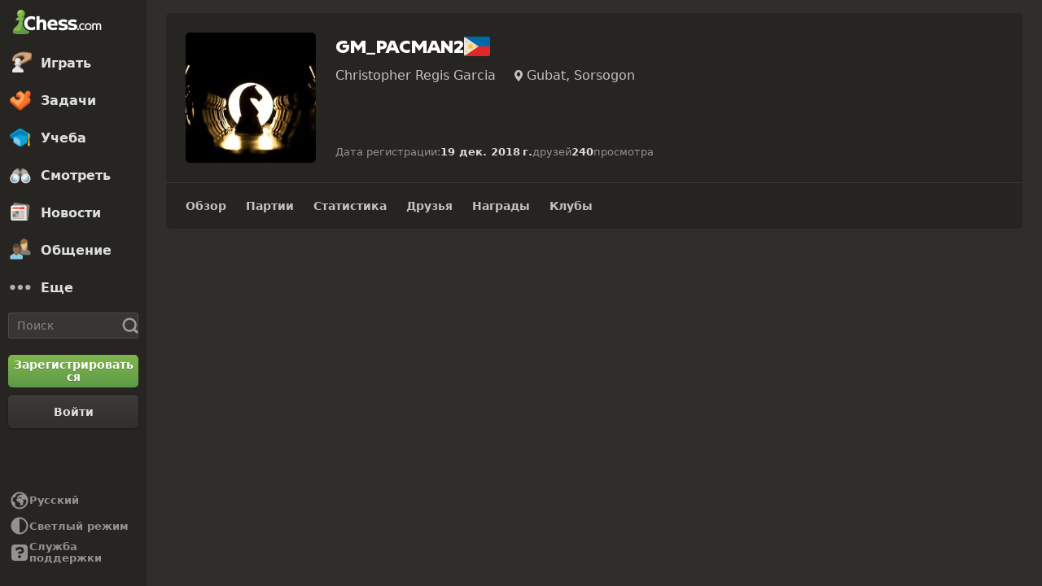

--- FILE ---
content_type: text/html; charset=UTF-8
request_url: https://www.chess.com/ru/member/gm_pacman2
body_size: 27165
content:















  

<!DOCTYPE html>
<html
  xmlns="http://www.w3.org/1999/xhtml"
  xml:lang="ru-RU"
  lang="ru-RU"
  dir="ltr"
  xmlns:fb="http://ogp.me/ns/fb#" xmlns:og="http://ogp.me/ns#"
  data-color-mode="dark"
  class="user-logged-out dark-mode">

<head prefix="og: http://ogp.me/ns# fb: http://ogp.me/ns/fb# game: http://ogp.me/ns/game#">
        <meta charset="utf-8" />
    <meta name="ROBOTS" content="NOODP" />
    <meta name="ROBOTS" content="NOYDIR" />
        <meta name="verify-v1" content="TgxixMKtxcQ+9NUdD7grKbzw3tAl3iJWlTPSPKt9t0I=" />
    <meta name="p:domain_verify" content="314c7ba9469cc171a12a46b43e0e2aed" />
    <meta name="google-site-verification" content="n7BdKb0xn1E9tRJXvmMxE3Ynr-QajBOi1yA1srT4Nrc" />

          <meta name="apple-itunes-app" content="app-id=329218549">
      
              <meta name="description" content="Просматривайте личные странички Christopher Regis Garcia (GM_PACMAN2) на Chess.com. Узнайте рейтинг, взгляните на лучшие партии и предложите сыграть." />
      
        <meta name="viewport" content="width=device-width, initial-scale=1, minimum-scale=1">
  
  <link rel="preconnect" href="//www.chess.com">
  <link rel="preconnect" href="//images.chesscomfiles.com">

  
    
<link
  as="font"
  crossorigin="crossorigin"
  href="/bundles/web/fonts/chessglyph-v3/chessglyph-v3.3e78f81f.woff2"
  rel="preload"
  type="font/woff2">

<link
  as="font"
  crossorigin="crossorigin"
  href="/bundles/web/fonts/chess-sans/chess-sans-700.3c2edc9b.woff2"
  rel="preload"
  type="font/woff2">

<link
  as="font"
  crossorigin="crossorigin"
  href="/bundles/web/fonts/chess-sans/chess-sans-800.9f4a2f62.woff2"
  rel="preload"
  type="font/woff2">

    
  
  
<link rel="mask-icon" href="/bundles/web/favicons/safari-pinned-tab.1bf62bbf.svg" color="#5D9948">

<link rel="apple-touch-icon" sizes="180x180" href="/bundles/web/favicons/apple-touch-icon.7aaa2d1f.png">

<link rel="icon" type="image/x-icon" href="/bundles/web/favicons/favicon.46041f2d.ico">

<link rel="icon" type="image/png" href="/bundles/web/favicons/favicon-32x32.adae7142.png">

<link rel="icon" type="image/svg+xml" href="/bundles/web/favicons/favicon.5d6cb047.svg" >

    



    
  
      
  
  
      <link href="/bundles/app/css/design-system.client.18d6909e.css"
      type="text/css"
      rel="stylesheet" />
  
  

    
  
      
  
  
      <link href="/bundles/app/css/main.client.d6c90da0.css"
      type="text/css"
      rel="stylesheet" />
  
  

    
  
      
  
  
      <link href="/bundles/app/css/sprites.client.44c69c36.css"
      type="text/css"
      rel="stylesheet" />
  
  


  
      
  
          
  
      
  
  
      <link data-href="/bundles/app/css/alerts.client.09b67b9a.css"
      type="text/css"
      rel="stylesheet" />
  
  
  

      
  
      
  
  
      <link href="/bundles/app/css/global-ads.client.4f74eaa6.css"
      type="text/css"
      rel="stylesheet" />
  
  

<meta name="language-banner-styles" content="/bundles/app/css/language-banner.client.4e73100e.css">
<meta name="language-banner-scripts" content="/bundles/app/js/language-banner.client.58db243a.js">


    
    
    
      <link rel="modulepreload" href="/r2/client-packages/checkmate/2025.12.2/common.D022yN9Ud1.chunk.js"/>
<link rel="modulepreload" href="/r2/client-packages/checkmate/2025.12.2/common.1S3YZBR9BU.chunk.js"/>
<link rel="modulepreload" href="/r2/client-packages/checkmate/2025.12.2/rolldown-runtime.BkG38fmX_9.chunk.js"/>
<link rel="stylesheet" href="/r2/client-packages/checkmate/2025.12.2/common.CIqEbAn6pV.css" />
  

      
  
      
  
  
      <link href="/bundles/app/css/ready-to-play-banner.client.378cefb5.css"
      type="text/css"
      rel="stylesheet" />
  
  

          
  
      
  
  
      <link href="/bundles/app/css/navigation-legacy.client.be2936c0.css"
      type="text/css"
      rel="stylesheet" />
  
  
  
      
  
      
  
  
      <link href="/bundles/app/css/global.client.68b5e76f.css"
      type="text/css"
      rel="stylesheet" />
  
  



  <link
    href="/bundles/app/css/navigation-footer.client.a073fc7a.css"
    type="text/css" rel="stylesheet" />
      

      
  
      
  
  
      <link href="/bundles/app/css/content.client.830842b4.css"
      type="text/css"
      rel="stylesheet" />
  
  

      
  
      
  
  
      <link href="/bundles/app/css/layout.client.8f9fc6cf.css"
      type="text/css"
      rel="stylesheet" />
  
  


      
  
      
  
  
      <link href="/bundles/app/css/profile.client.1b2d1c92.css"
      type="text/css"
      rel="stylesheet" />
  
  

  <link href="https://www.chess.com/themes/css?board_size=200&pieces_size=150&_locale=ru" type="text/css" rel="stylesheet" id="active-theme-variables" />

  <meta name="theme-color" content="#312E2B" />

          <style>
          :root {
            --theme-background-override-image: none;
            --theme-background-override-color: #302E2B;
        }</style>
  
          
  <title>Christopher Regis Garcia (GM_PACMAN2) - Шахматный профиль - Chess.com</title>

        
            <meta property="og:title" content="Christopher Regis Garcia (GM_PACMAN2) - Шахматный профиль" />

          <meta property="og:url" content="https://www.chess.com/ru/member/gm_pacman2" />

          <meta property="fb:app_id" content="2427617054" />

          <meta property="og:description" content="Просматривайте личные странички Christopher Regis Garcia (GM_PACMAN2) на Chess.com. Узнайте рейтинг, взгляните на лучшие партии и предложите сыграть." />

          <meta property="og:type" content="website" />

          <meta property="og:image" content="https://www.chess.com/ru/share/user/gm_pacman2" />

          <meta property="og:site_name" content="Chess.com" />

  
    
          <meta name="twitter:title" content="Christopher Regis Garcia (GM_PACMAN2) - Шахматный профиль" />

          <meta name="twitter:card" content="summary_large_image" />

          <meta name="twitter:site" content="@chesscom" />

          <meta name="twitter:description" content="Просматривайте личные странички Christopher Regis Garcia (GM_PACMAN2) на Chess.com. Узнайте рейтинг, взгляните на лучшие партии и предложите сыграть." />

          <meta name="twitter:image" content="https://www.chess.com/ru/share/user/gm_pacman2" />

  
  
        
  
          <link rel="alternate" href="https://www.chess.com/member/gm_pacman2" hreflang="en" />

            
              <link rel="alternate" href="https://www.chess.com/es/member/gm_pacman2" hreflang="es" />
              <link rel="alternate" href="https://www.chess.com/fr/member/gm_pacman2" hreflang="fr" />
              <link rel="alternate" href="https://www.chess.com/de/member/gm_pacman2" hreflang="de" />
              <link rel="alternate" href="https://www.chess.com/pl/member/gm_pacman2" hreflang="pl" />
              <link rel="alternate" href="https://www.chess.com/ru/member/gm_pacman2" hreflang="ru" />
              <link rel="alternate" href="https://www.chess.com/sv/member/gm_pacman2" hreflang="sv" />
              <link rel="alternate" href="https://www.chess.com/el/member/gm_pacman2" hreflang="el" />
              <link rel="alternate" href="https://www.chess.com/pt/member/gm_pacman2" hreflang="pt" />
              <link rel="alternate" href="https://www.chess.com/it/member/gm_pacman2" hreflang="it" />
              <link rel="alternate" href="https://www.chess.com/zh/member/gm_pacman2" hreflang="zh" />
              <link rel="alternate" href="https://www.chess.com/ja/member/gm_pacman2" hreflang="ja" />
              <link rel="alternate" href="https://www.chess.com/ko/member/gm_pacman2" hreflang="ko" />
              <link rel="alternate" href="https://www.chess.com/nl/member/gm_pacman2" hreflang="nl" />
              <link rel="alternate" href="https://www.chess.com/hy/member/gm_pacman2" hreflang="hy" />
              <link rel="alternate" href="https://www.chess.com/bg/member/gm_pacman2" hreflang="bg" />
              <link rel="alternate" href="https://www.chess.com/hr/member/gm_pacman2" hreflang="hr" />
              <link rel="alternate" href="https://www.chess.com/cs/member/gm_pacman2" hreflang="cs" />
              <link rel="alternate" href="https://www.chess.com/da/member/gm_pacman2" hreflang="da" />
              <link rel="alternate" href="https://www.chess.com/fi/member/gm_pacman2" hreflang="fi" />
              <link rel="alternate" href="https://www.chess.com/hu/member/gm_pacman2" hreflang="hu" />
              <link rel="alternate" href="https://www.chess.com/lt/member/gm_pacman2" hreflang="lt" />
              <link rel="alternate" href="https://www.chess.com/no/member/gm_pacman2" hreflang="no" />
              <link rel="alternate" href="https://www.chess.com/ro/member/gm_pacman2" hreflang="ro" />
              <link rel="alternate" href="https://www.chess.com/sk/member/gm_pacman2" hreflang="sk" />
              <link rel="alternate" href="https://www.chess.com/sl/member/gm_pacman2" hreflang="sl" />
              <link rel="alternate" href="https://www.chess.com/tr/member/gm_pacman2" hreflang="tr" />
              <link rel="alternate" href="https://www.chess.com/uk/member/gm_pacman2" hreflang="uk" />
              <link rel="alternate" href="https://www.chess.com/af/member/gm_pacman2" hreflang="af" />
              <link rel="alternate" href="https://www.chess.com/ar/member/gm_pacman2" hreflang="ar" />
              <link rel="alternate" href="https://www.chess.com/az/member/gm_pacman2" hreflang="az" />
              <link rel="alternate" href="https://www.chess.com/be/member/gm_pacman2" hreflang="be" />
              <link rel="alternate" href="https://www.chess.com/bs/member/gm_pacman2" hreflang="bs" />
              <link rel="alternate" href="https://www.chess.com/et/member/gm_pacman2" hreflang="et" />
              <link rel="alternate" href="https://www.chess.com/fa/member/gm_pacman2" hreflang="fa" />
              <link rel="alternate" href="https://www.chess.com/gl/member/gm_pacman2" hreflang="gl" />
              <link rel="alternate" href="https://www.chess.com/he/member/gm_pacman2" hreflang="he" />
              <link rel="alternate" href="https://www.chess.com/hi/member/gm_pacman2" hreflang="hi" />
              <link rel="alternate" href="https://www.chess.com/id/member/gm_pacman2" hreflang="id" />
              <link rel="alternate" href="https://www.chess.com/is/member/gm_pacman2" hreflang="is" />
              <link rel="alternate" href="https://www.chess.com/ka/member/gm_pacman2" hreflang="ka" />
              <link rel="alternate" href="https://www.chess.com/lv/member/gm_pacman2" hreflang="lv" />
              <link rel="alternate" href="https://www.chess.com/ms/member/gm_pacman2" hreflang="ms" />
              <link rel="alternate" href="https://www.chess.com/pt-BR/member/gm_pacman2" hreflang="pt-BR" />
              <link rel="alternate" href="https://www.chess.com/sq/member/gm_pacman2" hreflang="sq" />
              <link rel="alternate" href="https://www.chess.com/sr/member/gm_pacman2" hreflang="sr" />
              <link rel="alternate" href="https://www.chess.com/vi/member/gm_pacman2" hreflang="vi" />
              <link rel="alternate" href="https://www.chess.com/zh-HK/member/gm_pacman2" hreflang="zh-HK" />
              <link rel="alternate" href="https://www.chess.com/zh-TW/member/gm_pacman2" hreflang="zh-TW" />
              <link rel="alternate" href="https://www.chess.com/fil/member/gm_pacman2" hreflang="fil" />
              <link rel="alternate" href="https://www.chess.com/nl-BE/member/gm_pacman2" hreflang="nl-BE" />
              <link rel="alternate" href="https://www.chess.com/bn/member/gm_pacman2" hreflang="bn" />
              <link rel="alternate" href="https://www.chess.com/tk/member/gm_pacman2" hreflang="tk" />
              <link rel="alternate" href="https://www.chess.com/uz/member/gm_pacman2" hreflang="uz" />
              <link rel="alternate" href="https://www.chess.com/ca/member/gm_pacman2" hreflang="ca" />
              <link rel="alternate" href="https://www.chess.com/ur/member/gm_pacman2" hreflang="ur" />
          
    
        <link rel="canonical" href="https://www.chess.com/ru/member/gm_pacman2">
  
    
              
    
    <link rel="manifest" href="/manifest.json" crossorigin="use-credentials">

      
  
        
        
      <script>
      document.querySelector('meta[name="theme-color"]')
        .setAttribute('content', getComputedStyle(document.documentElement).getPropertyValue('--theme-background-color') || '#312E2B');
    </script>
  
  
  
  


  
  
                                                                                                                                                                                                                                                                                                                                                                                                                                                                                                                                                                                                                                                                                                                                                                                                                                                                                                                                                                                                                                                                                                                                                                                                                                                                                                                                                                                                                                                                                                                                                                                                                                                                                                                                                                                                                                                                                                                                                                                                                                                                                                                                                                                                                                                                                                                                                                                                                                                                                                                              
  <script>
    window.chesscom = window.chesscom || {};

    window.chesscom.features = (window.chesscom.features || []).concat([
      'ads_kv_path_targeting', 'bots_GO_modal_logged_out_experience_change', 'cc_v6_design_system', 'cc_v6_puzzle_battle_start_page', 'chessboard_enable_piece_throw', 'quick_analysis_engine_retry_logic', 'quick_analysis_no_eco_lookup', 'cf_managed_challenge_handler', 'fcm_track_user_activity_enabler_test', 'save_coach_games', 'liveramp_gam_key', 'new_explorer_service', 'filter_blocked_users_from_messages', 'show_shadow_rating', 'chessboard_options_twig', 'settings_extension_loader', 'quick_analysis_call_evaluation_engines', 'web_user_navigated_event', 'analysis_game_collections', 'cc_new_glyph_game_icons', 'chessboard_beta', 'chessboard_use_css_animations', 'chip_tooltip_mounting', 'client_play-computer_beta', 'comments_loading_process', 'enable_streaks_v2', 'enable_streaks_v2_legacy_badge', 'club_chat_admin_actions', 'clubs_service_migration_clubs-search', 'clubs_service_most_recently_visited', 'consistent_engine_analysis', 'enable_proto_email_validation_onboarding', 'events_game_view_ads', 'extract_coach_settings_modal_content', 'friends_search_fe_battle_and_classroom', 'friends_search_fe_friends_dropdown', 'friends_search_fe_friends_section', 'friends_search_fe_membership_gift', 'friends_search_fe_navbar_search', 'friends_search_fe_online_count', 'friends_search_fe_stats', 'friends_search_fe_stats_tactics', 'friends_search_fe_username_search_private_chat_api', 'game_chat_events', 'home_nudge_v2_master_game_review', 'lessons_complete_modal_committed_text', 'login_turnstile', 'maximum_friends_limit_enabled', 'onboarding_how_did_you_hear_about_us', 'otvc_suspicious_login_protection', 'payments_experiment_product_authorization_fix', 'payments_bulgaria_dual_prices', 'payments_use_available_payment_methods_idl', 'payments_subscriber_agreement_copy', 'payments_no_ads_copy_update', 'payments_offered_incentive_refactor', 'play_challenge_idl_events', 'quick_analysis_eco_timeout', 'random_puzzle_difficulty', 'recovery_turnstile_captcha', 'sanction_belarus_flag', 'sanction_russia_flag', 'save_all_bot_games', 'security_private_diagram', 'stockfish_release_a', 'stockfish_release_b', 'torch_release_a', 'torch_release_b', 'trust_and_safety_enable_otvc_web', 'turnstile_widget_metrics', 'user_popover_click_on_nonexistent_user', 'votechess_find_users_for_vote', 'web_animation_migration_settings_celebration', 'web_apps_user_activity', 'web_configurable_index_page', 'web_consistent_onboarding_design', 'web_courses_intro_screen', 'web_courses_move_hyphens_fix', 'web_courses_move_query_param', 'web_courses_paid_items', 'web_disable_google_registration_on_webview', 'web_download_mobile_app_events_tracking', 'web_ftue_user_activity', 'web_hide_user_block_badges', 'web_navbar_redesign', 'web_navbar_redesign_display_header_tooltip', 'web_opm_modal_streaks_intro', 'web_phone_number_core', 'web_phone_number_registration', 'web_puzzles_user_event_tracking_old', 'web_report_with_game_id', 'web_skill_level_updated', 'web_smart_app_banner', 'web_summer_sale_incentive', 'web_toaster_service_daily_move_toast'
    ]);

    window.chesscom.featuresConfig = Object.assign(
      window.chesscom.featuresConfig || {},
      JSON.parse('\u007B\u0022enable_streaks_v2\u0022\u003A\u007B\u0022experimentKey\u0022\u003A\u0022streaks_v2\u0022\u007D,\u0022maximum_friends_limit_enabled\u0022\u003A\u007B\u0022maxFriends\u0022\u003A5000\u007D,\u0022onboarding_how_did_you_hear_about_us\u0022\u003A\u007B\u0022surveyKey\u0022\u003A\u0022onboarding_how_did_you_hear_about_us\u0022\u007D,\u0022stockfish_release_a\u0022\u003A\u007B\u0022full\u0022\u003A\u007B\u0022name\u0022\u003A\u0022Stockfish\u002017.1\u0022,\u0022paths\u0022\u003A\u007B\u0022asm\u0022\u003A\u0022\\\/r2\\\/assets\u002Dchess\u002Dengine\\\/Stockfish\\\/stockfish\u002D17.1\u002Dasm\u002De608708.js\u0022,\u0022multiThreaded\u0022\u003A\u007B\u0022loader\u0022\u003A\u0022\\\/r2\\\/assets\u002Dchess\u002Dengine\\\/Stockfish\\\/stockfish\u002D17.1\u002D3132caa.js\u0022\u007D,\u0022singleThreaded\u0022\u003A\u007B\u0022loader\u0022\u003A\u0022\\\/r2\\\/assets\u002Dchess\u002Dengine\\\/Stockfish\\\/stockfish\u002D17.1\u002Dsingle\u002D0452a04.js\u0022\u007D\u007D,\u0022filesize\u0022\u003A\u002275MB\u0022\u007D,\u0022lite\u0022\u003A\u007B\u0022name\u0022\u003A\u0022Stockfish\u002017.1\u0020Lite\u0022,\u0022paths\u0022\u003A\u007B\u0022asm\u0022\u003A\u0022\\\/r2\\\/assets\u002Dchess\u002Dengine\\\/Stockfish\\\/stockfish\u002D17.1\u002Dasm\u002De608708.js\u0022,\u0022multiThreaded\u0022\u003A\u007B\u0022loader\u0022\u003A\u0022\\\/r2\\\/assets\u002Dchess\u002Dengine\\\/Stockfish\\\/stockfish\u002D17.1\u002Dlite\u002D60d6efd.js\u0022\u007D,\u0022singleThreaded\u0022\u003A\u007B\u0022loader\u0022\u003A\u0022\\\/r2\\\/assets\u002Dchess\u002Dengine\\\/Stockfish\\\/stockfish\u002D17.1\u002Dlite\u002Dsingle\u002D9a4123d.js\u0022\u007D\u007D,\u0022filesize\u0022\u003A\u00227MB\u0022\u007D,\u0022version\u0022\u003A17.1\u007D,\u0022stockfish_release_b\u0022\u003A\u007B\u0022full\u0022\u003A\u007B\u0022name\u0022\u003A\u0022Stockfish\u002017.1\u0022,\u0022paths\u0022\u003A\u007B\u0022asm\u0022\u003A\u0022\\\/r2\\\/assets\u002Dchess\u002Dengine\\\/Stockfish\\\/stockfish\u002D17.1\u002Dasm\u002D341ff22.js\u0022,\u0022multiThreaded\u0022\u003A\u007B\u0022loader\u0022\u003A\u0022\\\/r2\\\/assets\u002Dchess\u002Dengine\\\/Stockfish\\\/stockfish\u002D17.1\u002D8e4d048.js\u0022\u007D,\u0022singleThreaded\u0022\u003A\u007B\u0022loader\u0022\u003A\u0022\\\/r2\\\/assets\u002Dchess\u002Dengine\\\/Stockfish\\\/stockfish\u002D17.1\u002Dsingle\u002Da496a04.js\u0022\u007D\u007D,\u0022filesize\u0022\u003A\u002275MB\u0022\u007D,\u0022lite\u0022\u003A\u007B\u0022name\u0022\u003A\u0022Stockfish\u002017.1\u0020Lite\u0022,\u0022paths\u0022\u003A\u007B\u0022asm\u0022\u003A\u0022\\\/r2\\\/assets\u002Dchess\u002Dengine\\\/Stockfish\\\/stockfish\u002D17.1\u002Dasm\u002D341ff22.js\u0022,\u0022multiThreaded\u0022\u003A\u007B\u0022loader\u0022\u003A\u0022\\\/r2\\\/assets\u002Dchess\u002Dengine\\\/Stockfish\\\/stockfish\u002D17.1\u002Dlite\u002D51f59da.js\u0022\u007D,\u0022singleThreaded\u0022\u003A\u007B\u0022loader\u0022\u003A\u0022\\\/r2\\\/assets\u002Dchess\u002Dengine\\\/Stockfish\\\/stockfish\u002D17.1\u002Dlite\u002Dsingle\u002D03e3232.js\u0022\u007D\u007D,\u0022filesize\u0022\u003A\u00227MB\u0022\u007D,\u0022version\u0022\u003A17.11\u007D,\u0022torch_release_a\u0022\u003A\u007B\u0022full\u0022\u003A\u007B\u0022name\u0022\u003A\u0022Torch\u00202\u0022,\u0022paths\u0022\u003A\u007B\u0022multiThreaded\u0022\u003A\u007B\u0022loader\u0022\u003A\u0022\u0027\\\/r2\\\/assets\u002Dchess\u002Dengine\\\/Torch\\\/torch\u002D2\u002D85193a7.js\u0022\u007D,\u0022singleThreaded\u0022\u003A\u007B\u0022loader\u0022\u003A\u0022\\\/r2\\\/assets\u002Dchess\u002Dengine\\\/Torch\\\/torch\u002D2\u002Dsingle\u002D697050e.js\u0022\u007D\u007D,\u0022filesize\u0022\u003A\u002273MB\u0022\u007D,\u0022lite\u0022\u003A\u007B\u0022name\u0022\u003A\u0022Torch\u00202\u0020Lite\u0022,\u0022paths\u0022\u003A\u007B\u0022multiThreaded\u0022\u003A\u007B\u0022loader\u0022\u003A\u0022\\\/r2\\\/assets\u002Dchess\u002Dengine\\\/Torch\\\/torch\u002D2\u002Dlite\u002Daff3c0c.js\u0022\u007D,\u0022singleThreaded\u0022\u003A\u007B\u0022loader\u0022\u003A\u0022\\\/r2\\\/assets\u002Dchess\u002Dengine\\\/Torch\\\/torch\u002D2\u002Dlite\u002Dsingle\u002Da809e6e.js\u0022\u007D\u007D,\u0022filesize\u0022\u003A\u00226MB\u0022\u007D,\u0022version\u0022\u003A2\u007D,\u0022torch_release_b\u0022\u003A\u007B\u0022full\u0022\u003A\u007B\u0022name\u0022\u003A\u0022Torch\u00204\u0022,\u0022paths\u0022\u003A\u007B\u0022multiThreaded\u0022\u003A\u007B\u0022loader\u0022\u003A\u0022\\\/r2\\\/assets\u002Dchess\u002Dengine\\\/Torch\\\/torch\u002D4\u002D9f8ccc7.js\u0022\u007D,\u0022singleThreaded\u0022\u003A\u007B\u0022loader\u0022\u003A\u0022\\\/r2\\\/assets\u002Dchess\u002Dengine\\\/Torch\\\/torch\u002D4\u002Dsingle\u002D337ec8d.js\u0022\u007D\u007D,\u0022filesize\u0022\u003A\u002273MB\u0022\u007D,\u0022lite\u0022\u003A\u007B\u0022name\u0022\u003A\u0022Torch\u00204\u0020Lite\u0022,\u0022paths\u0022\u003A\u007B\u0022multiThreaded\u0022\u003A\u007B\u0022loader\u0022\u003A\u0022\\\/r2\\\/assets\u002Dchess\u002Dengine\\\/Torch\\\/torch\u002D4\u002Dlite\u002D0cc85c4.js\u0022\u007D,\u0022singleThreaded\u0022\u003A\u007B\u0022loader\u0022\u003A\u0022\\\/r2\\\/assets\u002Dchess\u002Dengine\\\/Torch\\\/torch\u002D4\u002Dlite\u002Dsingle\u002D63b5528.js\u0022\u007D\u007D,\u0022filesize\u0022\u003A\u00226MB\u0022\u007D,\u0022version\u0022\u003A4\u007D,\u0022turnstile_widget_metrics\u0022\u003A\u007B\u0022actions\u0022\u003A\u005B\u0022turnstile\u002Dwidget\u002Dtest\u0022,\u0022registration\u002Dform\u0022,\u0022password\u002Drecovery\u002Dform\u0022\u005D,\u0022uaActions\u0022\u003A\u005B\u0022turnstile\u002Dwidget\u002Dtest\u0022,\u0022registration\u002Dform\u0022\u005D\u007D,\u0022web_configurable_index_page\u0022\u003A\u007B\u0022config_key\u0022\u003A\u0022index_configured_control\u0022\u007D,\u0022web_phone_number_core\u0022\u003A\u007B\u0022login\u0022\u003A\u005B\u0022AU\u0022,\u0022AR\u0022,\u0022BR\u0022,\u0022CA\u0022,\u0022CO\u0022,\u0022GB\u0022,\u0022KR\u0022,\u0022PL\u0022,\u0022SE\u0022,\u0022TR\u0022,\u0022US\u0022,\u0022FR\u0022,\u0022DE\u0022,\u0022ES\u0022,\u0022IT\u0022,\u0022BE\u0022\u005D,\u0022signup\u0022\u003A\u005B\u0022AU\u0022,\u0022AR\u0022,\u0022BR\u0022,\u0022CA\u0022,\u0022CO\u0022,\u0022GB\u0022,\u0022KR\u0022,\u0022PL\u0022,\u0022SE\u0022,\u0022TR\u0022,\u0022US\u0022,\u0022FR\u0022,\u0022DE\u0022,\u0022ES\u0022,\u0022IT\u0022,\u0022BE\u0022\u005D\u007D\u007D')
    );
  </script>


  <script>
  window.chesscom = window.chesscom || {};

  // Before adding global experiments please check in #experiments_chat slack channel for the performance costs
  
  // NOTE, bucketing occurs as a side-effect to checking whether or not a user is bucketed.
  // this means that adding an experiment above this check will bucket unauthenticated users!
  // If you're unsure whether that is intended with your experiment or not, please check with
  // product.
      // bucket both logged out and guest users
      
  
      window.chesscom.experiments = {"profile_advanced_stats":null,"payments_no_ads_plan_price_testing":null}
  </script>
</head>


  
    
  
        


<body class=" theme-background nav-wide "  onkeydown="if (event.keyCode === 9) this.classList.add('keyboard-navigation-in-use')"
onmousedown="this.classList.remove('keyboard-navigation-in-use')"
>
      <div class="base-layout">
                                            <div class="base-sidebar">
          
    



<div id="login-register-modal"></div>

<div id="shareable-game-url-modal"></div>

<div id="message-modal"></div>

<div id="first-time-modal"></div>

<div id="achievements-modal"></div>


  <div id="offline-challenge-toaster" data-badge="challenges" data-badge-count="0"></div>

  <div id="old-browser-modal"></div>


  




<div
  id="sb"
  style=""
  class="dark-mode nav-component guest wide"
  data-constant-message-unread-count-max="100"
  data-notifications-limit="200"
  data-route-login-and-go="https://www.chess.com/ru/login_and_go"
  data-route-register="https://www.chess.com/ru/register">
    <div id="sb-cover" data-mobile-nav-toggle></div>

    <div class="nav-action toggle close" data-mobile-nav-toggle>
    <span class="icon-font-chess x"></span>
  </div>

    <div data-nav-top class="nav-top-menu">
    
        <a
      aria-label="Chess.com - Играть в шахматы по сети"
      class="nav-link-component nav-link-main-design chess-logo-wrapper sprite chess-logo no-panel"
      data-nav-link="home"
      data-user-activity-nav-selection="home"
      href="https://www.chess.com/ru"
      target="_self">
      <span class="nav-link-text mobile-only">Главная</span>

              
                  <span class="navigation-badge-component" data-badge="alerts" data-badge-count="0"></span>
                  </a>
    
    
        <a
      class="nav-link-component nav-link-main-design nav-link-top-level sprite play-top"
      data-user-activity-nav-selection="play"
      data-nav-link="play"
      href="https://www.chess.com/ru/play"
      target="_self">
      <span class="nav-link-text">Играть</span>
              <span class="navigation-badge-component" data-badge="games" data-badge-count="0"></span>
          </a>
    
        <div
      class="nav-panel-component"
      data-nav-panel="play"
    ></div>
    
        <a
      class="nav-link-component nav-link-main-design nav-link-top-level sprite puzzles-top"
      data-user-activity-nav-selection="puzzles"
      data-nav-link="puzzles"
      href="https://www.chess.com/ru/puzzles"
      target="_self">
      <span class="nav-link-text">Задачи</span>
    </a>
    
        <div
      class="nav-panel-component"
      data-nav-panel="puzzles"
    ></div>
    
        <a
      class="nav-link-component nav-link-main-design nav-link-top-level sprite learn-top"
      data-user-activity-nav-selection="learn"
      data-nav-link="learn"
      href="https://www.chess.com/ru/learn"
      target="_self">
      <span class="nav-link-text">Учеба</span>
          </a>
    
        <div
      class="nav-panel-component"
      data-nav-panel="learn"
    ></div>
    
        <a
      class="nav-link-component nav-link-main-design nav-link-top-level sprite watch-top"
      data-user-activity-nav-selection="watch"
      data-nav-link="watch"
      href="https://www.chess.com/ru/watch"
      target="_self">
      <span class="nav-link-text">Смотреть</span>
    </a>
    
        <div
      class="nav-panel-component"
      data-nav-panel="watch"
    ></div>
    
        <a
      class="nav-link-component nav-link-main-design nav-link-top-level sprite news-top"
      data-user-activity-nav-selection="news"
      data-nav-link="news"
      href="https://www.chess.com/ru/today"
      target="_self">
      <span class="nav-link-text">Новости</span>
    </a>

    <div
      class="nav-panel-component"
      data-nav-panel="news"
    ></div>
    
        <a
      class="nav-link-component nav-link-main-design nav-link-top-level sprite social-page"
      data-user-activity-nav-selection="social"
      data-nav-link="social"
      href="https://www.chess.com/ru/social"
      target="_self">
      <span class="nav-link-text">Общение</span>
          </a>
    
    <div
      class="nav-panel-component"
      data-nav-panel="social"
    ></div>

          <button
        aria-label="Еще"
        class="nav-link-component nav-link-main-design nav-link-button nav-link-top-level sprite more-top"
        data-user-activity-nav-selection="more"
        goto="https://www.chess.com/ru/more"
        data-nav-link="more">
        <span class="nav-link-text">Еще</span>
      </button>
    
    
    <div
      class="nav-panel-component"
      data-nav-panel="more"
    ></div>
    
    
    <div class="nav-link-wrapper">
            <a
        href="https://www.chess.com/ru/search"
        target="_self"
        class="nav-link-component nav-link-main-design nav-link-top-level nav-search-icon"
        aria-label="Поиск"
        data-user-activity-nav-selection="subnav-search"
        data-nav-action-search
        data-nav-toggle-search-box>
        <div class="nav-toggle-search-box" id="search">
          <span class="search-icon-font icon-font-chess magnifying-glass"></span>
        </div>
      </a>

            <div class="nav-popover nav-search" data-nav-popover-search>
        <div class="arrow"></div>

        <div class="nav-autofill-search" data-autofocus="true" data-size="large"></div>
      </div>
          </div>

    <div class="nav-search-form">
      <div
        class="nav-autofill-search nav-autofill-search-component"
        data-size="small">
        <div class="autocomplete-component">
            
  
  
  <div class="cc-input-group-component ">
      
  
        
  
  
    
  
  <input
    type="search"
    class="cc-input-component cc-input-small cc-input-group-space-append"

    

    

    

    

    

          aria-label="Поиск"
    
          placeholder="Поиск"
    
         />



  
            <div class="cc-input-group-post">
          
    
  
  
    
  
    
    
    
              
    <span
      class="cc-icon-glyph cc-icon-size-20 cc-input-group-glyph"
      >

                    <svg width="20" height="20" viewBox="0 0 24 24" data-glyph="tool-magnifier-blank" aria-hidden="true" xmlns="http://www.w3.org/2000/svg"><path d="M10.9999 18.3299C15.1499 18.3299 18.3299 15.1399 18.3299 10.9999C18.3299 6.84992 15.1399 3.66992 10.9999 3.66992C6.84992 3.66992 3.66992 6.85992 3.66992 10.9999C3.66992 15.1499 6.85992 18.3299 10.9999 18.3299ZM10.9999 21.3299C5.20992 21.3299 0.669922 16.7799 0.669922 10.9999C0.669922 5.20992 5.21992 0.669922 10.9999 0.669922C16.7899 0.669922 21.3299 5.21992 21.3299 10.9999C21.3299 16.7899 16.7799 21.3299 10.9999 21.3299ZM21.6699 23.5699C21.1399 23.5699 20.6399 23.3699 19.8699 22.4999L16.3699 18.8299L18.8399 16.3599L22.4399 19.7899C23.3699 20.5899 23.5699 21.1199 23.5699 21.6599C23.5699 22.6899 22.6999 23.5599 21.6699 23.5599V23.5699Z"/></svg>    
          </span>
  

      </div>
        </div>

        </div>
      </div>
    </div>

              
            
              
  
  
      <a
      href="https://www.chess.com/ru/register?returnUrl=https://www.chess.com/ru/member/gm_pacman2"
        
  
  class="cc-button-component cc-button-primary cc-bg-primary cc-button-medium    button auth-button auth signup register guest-activity-trackable navbar-signup authentication-modal-trigger"

      id="menu-cta" rel="nofollow" data-user-activity-props="{&quot;source&quot;:&quot;Unknown&quot;}" data-is-web-view="" target="_self" aria-label="Зарегистрироваться" >

                
        
        
  
  
    
  
    
    
    
              
    <span
      class="cc-icon-glyph cc-icon-size-24 cc-button-icon auth-button-icon"
      >

                    <svg width="24" height="24" viewBox="0 0 24 24" data-glyph="user-badge-plus" aria-hidden="true" xmlns="http://www.w3.org/2000/svg"><path d="M0 20.0301C0 18.0301 0.63 17.1301 2.47 16.4001L3.97 15.8001C6.84 14.6701 7.2 14.4301 7.2 13.6701C7.2 11.3701 5.37 11.3701 5.37 7.40008C5.37 4.23008 6.84 1.83008 9.94 1.83008C13.17 1.83008 14.64 4.23008 14.64 7.40008C14.64 7.73008 14.63 8.04008 14.6 8.32008C10.78 9.36008 8.01 12.8301 8.01 17.0001C8.01 18.8601 8.56 20.5701 9.51 22.0001H0.0100002L0 20.0301ZM17 23.9701C13.2 23.9701 10.03 20.8001 10.03 17.0001C10.03 13.1701 13.2 10.0301 17 10.0301C20.83 10.0301 23.97 13.1601 23.97 17.0001C23.97 20.8001 20.84 23.9701 17 23.9701ZM15.97 21.0301C15.97 21.6601 16.3 22.0001 16.9 22.0001H17C17.63 22.0001 17.97 21.6701 17.97 21.0701V18.0001H21.07C21.67 18.0001 22 17.6701 22 17.0301V16.9301C22 16.3301 21.67 16.0001 21.03 16.0001H17.96V12.9701C17.96 12.3401 17.63 12.0001 17.03 12.0001H16.93C16.3 12.0001 15.96 12.3301 15.96 12.9301V16.0001H12.93C12.33 16.0001 12 16.3301 12 16.9701V17.0701C12 17.6701 12.33 18.0001 12.97 18.0001H15.97V21.0301Z"/></svg>    
          </span>
  
  

                    <span class=" auth-button-label">Зарегистрироваться</span>
      

              
    </a>
  
      
              
  
  
      <a
      href="https://www.chess.com/ru/login_and_go?returnUrl=https://www.chess.com/ru/member/gm_pacman2"
        
  
  class="cc-button-component cc-button-secondary cc-bg-secondary cc-button-medium    button auth-button auth login guest-activity-trackable navbar-login login-modal-trigger"

      rel="nofollow" target="_self" data-is-web-view="" aria-label="Войти" >

                
        
        
  
  
    
  
    
    
    
              
    <span
      class="cc-icon-glyph cc-icon-size-24 cc-button-icon auth-button-icon"
      >

                    <svg width="24" height="24" viewBox="0 0 24 24" data-glyph="arrow-triangle-enter-right"  class="rtl-support" aria-hidden="true" xmlns="http://www.w3.org/2000/svg"><path d="M13.33 7.67L17.2 11.54C17.53 11.87 17.53 12.14 17.2 12.47L13.33 16.34C12.63 17.04 12.33 16.94 12.33 15.91V8.11C12.33 7.08 12.6 6.94 13.33 7.68V7.67ZM0.83 10.5L13.96 10.53V13.5H0.83C0.23 13.5 0 13.2 0 12.43V11.56C0 10.79 0.23 10.49 0.83 10.49V10.5ZM6 2H18C20.47 2 22 3.53 22 6V18C22 20.47 20.47 22 18 22H6C3.53 22 2 20.47 2 18V16.9C2 16.3 2.33 15.97 2.93 15.97H3.06C3.66 15.97 3.99 16.3 3.99 16.9V17.6C3.99 19.6 4.39 20 6.39 20H17.59C19.59 20 19.99 19.6 19.99 17.6V6.4C19.99 4.4 19.59 4 17.59 4H6.39C4.39 4 3.99 4.4 3.99 6.4V7.03C3.99 7.63 3.66 7.96 3.06 7.96H2.93C2.33 7.96 2 7.63 2 7.03V6C2 3.53 3.53 2 6 2Z"/></svg>    
          </span>
  
  

                    <span class=" auth-button-label">Войти</span>
      

              
    </a>
  
                </div>
    <div class="nav-menu-area">
              <button
        aria-label="Сменить язык"
        class="nav-action language-select"
        type="button">
          
  
  
    
  
    
    
    
              
    <span
      class="cc-icon-glyph cc-icon-size-24 "
      >

                    <svg width="24" height="24" viewBox="0 0 24 24" data-glyph="local-globe-africa" aria-hidden="true" xmlns="http://www.w3.org/2000/svg"><path d="M12 22.5C6.2 22.5 1.5 17.8 1.5 12C1.5 6.2 6.2 1.5 12 1.5C17.8 1.5 22.5 6.2 22.5 12C22.5 17.77 17.77 22.5 12 22.5ZM9.07 8.27C9.17 7.44 10.04 7.77 10.04 7.17V6.94H9.64C9.24 6.94 9.24 6.31 9.64 6.31H10.01V6.08C10.01 5.58 10.78 5.58 10.78 6.08V6.51C10.78 7.11 11.58 7.11 11.58 6.51V6.04C11.58 5.34 11.88 4.81 12.91 4.81H16.61C14.68 3.74 13.58 3.51 12.01 3.51C10.34 3.51 8.81 3.98 7.68 4.81C7.78 6.61 7.11 8.08 4.31 8.41C3.78 9.48 3.51 10.74 3.51 12.01V12.51C7.18 15.44 6.64 13.88 6.61 18.58C8.14 19.85 10.01 20.51 12.01 20.51C16.68 20.51 20.48 16.68 20.48 12.01C19.78 11.88 19.28 11.44 19.21 10.64L18.31 10.44C18.01 11.11 16.98 11.27 16.48 10.87L15.61 10.17C15.01 10.37 16.01 11.7 16.21 12.1H16.91C17.51 12.1 17.71 12.67 17.34 13.13L16.01 14.9V15.9L16.31 15.67C16.74 15.34 17.24 15.67 16.81 16.27L16.21 17.1C16.08 17.3 15.74 17.2 15.74 16.87V16.34L14.81 17.64C13.98 18.81 12.78 18.44 12.78 16.91V14.98C11.78 14.61 11.71 14.51 11.71 13.48C9.04 13.81 9.11 13.91 8.41 11.58C7.98 10.15 8.14 9.98 10.98 8.98C12.18 8.68 12.05 8.98 12.68 9.41C13.05 9.64 13.05 9.64 13.71 9.64C14.34 9.64 14.61 9.21 14.61 8.81C14.61 8.48 14.31 8.14 13.68 8.14H10.85C10.65 9.64 8.95 9.27 9.08 8.27H9.07Z"/></svg>    
          </span>
  

        <span class="nav-link-text nav-language-name">
          Русский
        </span>
      </button>
        
            
    
              <button
        aria-label="Светлая/темная тема"
        class="nav-action ui-mode"
        data-user-activity-nav-selection="subnav-uimode"
        data-nav-ui-mode
        type="button">
        <div id="mode">
            
  
  
    
  
    
    
    
              
    <span
      class="cc-icon-glyph cc-icon-size-24 "
      >

                    <svg width="24" height="24" viewBox="0 0 24 24" data-glyph="circle-fill-contrast" aria-hidden="true" xmlns="http://www.w3.org/2000/svg"><path d="M12 3.07V20.94C7.07 20.94 3.07 16.94 3.07 12.01C3.07 7.08 7.07 3.08 12 3.08V3.07ZM12 22.5C6.23 22.5 1.5 17.77 1.5 12C1.5 6.23 6.23 1.5 12 1.5C17.77 1.5 22.5 6.23 22.5 12C22.5 17.77 17.77 22.5 12 22.5ZM12 20.5C16.67 20.5 20.5 16.67 20.5 12C20.5 7.33 16.67 3.5 12 3.5C7.33 3.5 3.5 7.33 3.5 12C3.5 16.67 7.33 20.5 12 20.5Z"/></svg>    
          </span>
  
        </div>

        <span class="nav-link-text">
          <span class="light">Светлый режим</span>
          <span class="dark">Темный режим</span>
        </span>
      </button>
        
            
            
            
        <button
      type="button"
      aria-label="Помощь"
      id="nav-link-help"
      class="nav-action has-popover help"
      data-user-activity-nav-selection="subnav-help"
      type="button">
        
  
  
    
  
    
    
    
              
    <span
      class="cc-icon-glyph cc-icon-size-24 "
      >

                    <svg width="24" height="24" viewBox="0 0 24 24" data-glyph="square-fill-question" aria-hidden="true" xmlns="http://www.w3.org/2000/svg"><path d="M17.03 22H6.95999C3.28999 22 1.98999 20.7 1.98999 17.03V6.95999C1.98999 3.28999 3.28999 1.98999 6.95999 1.98999H17.03C20.7 1.98999 22 3.28999 22 6.95999V17.03C22 20.7 20.7 22 17.03 22ZM11.93 13.63C16.43 13.63 17.5 11.1 17.5 9.39999C17.5 6.39999 15 4.82999 12.33 4.82999C10.03 4.82999 8.29999 6.09999 7.39999 6.92999C6.92999 7.45999 6.89999 7.85999 7.32999 8.39999L7.95999 9.16999C8.42999 9.73999 8.78999 9.73999 9.25999 9.23999C9.92999 8.63999 11.09 7.83999 12.43 7.83999C13.43 7.83999 14.5 8.20999 14.5 9.43999C14.5 10.51 13.63 10.64 11.93 10.64H11.53C10.8 10.64 10.53 10.91 10.53 11.61V12.64C10.53 13.37 10.8 13.64 11.5 13.64L11.93 13.63ZM12 18.83C13.13 18.83 13.83 18.13 13.83 17C13.83 15.87 13.13 15.17 12 15.17C10.87 15.17 10.17 15.87 10.17 17C10.17 18.13 10.87 18.83 12 18.83Z"/></svg>    
          </span>
  

      <span class="nav-link-text">
        Служба поддержки
      </span>
    </button>
      </div>
  </div>


          </div>
      
            <div class="base-container">
        <div id="scroll-top-anchor"></div>

                          
                  <div id="smart-app-banner"></div>
        
                          <div id="language-banner"></div>
        
                    
<header id="tb" class="toolbar-new-wrapper  ">
    <div class="toolbar-menu-area toolbar-menu-area-left">
        <div class="toolbar-action toggle open" data-mobile-nav-toggle>
      <span class="icon-font-chess menu toolbar-action-icon"></span>
    </div>
    
        <a
      href="https://www.chess.com/ru"
      class="link chess-logo-wrapper sprite chess-logo"
      aria-label="Chess.com - Играть в шахматы по сети">
    </a>
      </div>
  
          

<div class="dark-mode toolbar-menu-area mobile-auth-actions  ">
    
  
  
      <a
      href="https://www.chess.com/ru/register?returnUrl=https://www.chess.com/ru/member/gm_pacman2"
        
  
  class="cc-button-component cc-button-primary cc-bg-primary cc-button-small    sign-up mobile-auth-action "

      id="signup-button-mobile" rel="nofollow" >

                
        
  

                    <span>Зарегистрироваться</span>
      

              
    </a>
  

    
  
  
      <a
      href="https://www.chess.com/ru/login_and_go?returnUrl=https://www.chess.com/ru/member/gm_pacman2"
        
  
  class="cc-button-component cc-button-secondary cc-bg-secondary cc-button-small    login mobile-auth-action"

      rel="nofollow" >

                
        
  

                    <span>Войти</span>
      

              
    </a>
  
</div>
      </header>
        
                  
  <main class="layout-component layout-single">
    
    
    <div class="layout-column-wide">
        
<div
  class="cc-section profile-header-container"
  data-presence-user-item="1" data-presence-widget-location="profile-top" data-presence-square-size="3" data-presence-precise-status-only="1" data-username="GM_PACMAN2" data-user-id="53493994" data-user-uuid="4553300e-0417-11e9-805e-000000000000" >
  <div class="profile-header">
    <div class="profile-header-avatar">
                
  
  
      <div
      class="cc-avatar-component cc-avatar-size-160 profile-header-user-avatar"
      data-presence-cc-avatar
        
      data-cy="profile-header-user-avatar" >
            
      
      
  <img
    class="cc-avatar-img"
    src="https://images.chesscomfiles.com/uploads/v1/user/53493994.09d50200.160x160o.fa99c0270e91.jpeg"
          srcset="https://images.chesscomfiles.com/uploads/v1/user/53493994.09d50200.160x160o.fa99c0270e91@2x.jpeg 2x"
        loading="lazy"
    alt="Аватар GM_PACMAN2"
    height="160"
    width="160" />

    </div>
  
          </div>

    <div class="profile-header-user-info">
      

<div class="profile-card-user-block">
    

  <h1 class="profile-card-username ">

          GM_PACMAN2
      </h1>
                          
                    
      <div
        data-cy="user-country-flag"
        v-tooltip="Philippines"
        class="country-flags-component country-111
          country-flags-large
          profile-card-flag-img">
      </div>
      
  
          
    <div
      id="user-flair"
      data-can-edit-flair=""
      data-is-enabled="1"
      data-membership-level="10"
      data-username="GM_PACMAN2"
      style="display: flex;">
        
  
    </div>

      

      </div>


      <div
        data-rpc-flair="null"
        data-flair-profile="{&quot;id&quot;:206,&quot;code&quot;:&quot;nothing&quot;,&quot;name&quot;:&quot;&quot;,&quot;description&quot;:&quot;&quot;,&quot;status&quot;:null}"
        id="flair">
      </div>

      <div class="profile-card-info">
                                                            
        <div class="profile-card-name-location">
                      <div class="profile-card-name">Christopher Regis Garcia</div>
          
                      <div class="profile-card-location">
              <span class="icon-font-chess location profile-card-location-icon"></span>

              <div>
                Gubat, Sorsogon
              </div>
            </div>
                  </div>

                  <div
            id="profile-header-status"
            class="profile-header-status-component">
          </div>
              </div>
      
      
                        </div>

          <div class="profile-header-user-details">
        <div class="profile-header-details-item">
          
          Дата регистрации: <div class="profile-header-details-value">19 дек. 2018 г.</div>
        </div>

                                        
                              <div id="profile-friends-followers-count" class="profile-header-details-item">
               друзей
            </div>
                  
        <div class="profile-header-details-item">
          
          <div class="profile-header-details-value">240</div> просмотра
        </div>

        <div id="profile-last-login" class="profile-header-details-item"></div>

              </div>
    
      </div>
</div>

<div id="anchor-top"></div>

  <div id="profile-header-tabs" class="profile-sticky-tabs profile-sticky-tabs-top">
    <nav class="profile-header-tabs-component">
      <div class="cc-tab-group-scrollable">
        <div role="tablist" class="cc-tab-group-component cc-tab-group-inline">
          <a
            class="cc-tab-item-component"
            aria-controls="tabpanel-overview">
            <span class="cc-tab-item-label cc-text-medium-bold">Обзор</span>
          </a>

          <a
            class="cc-tab-item-component"
            aria-controls="tabpanel-archive">
            <span class="cc-tab-item-label cc-text-medium-bold">Партии</span>
          </a>

          <a
            class="cc-tab-item-component"
            aria-controls="tabpanel-stats">
            <span class="cc-tab-item-label cc-text-medium-bold">Статистика</span>
          </a>

                      <a
              class="cc-tab-item-component"
              aria-controls="tabpanel-friends">
              <span class="cc-tab-item-label cc-text-medium-bold">Друзья</span>
            </a>
          
          <a
            class="cc-tab-item-component"
            aria-controls="tabpanel-awards">
            <span class="cc-tab-item-label cc-text-medium-bold">Награды</span>
          </a>

                      <a
              class="cc-tab-item-component"
              aria-controls="tabpanel-clubs">
              <span class="cc-tab-item-label cc-text-medium-bold">Клубы</span>
            </a>
                  </div>
      </div>
    </nav>
  </div>
  <div id="profile-layout" class="layout-component profile-layout ">
    <div id="view-profile" class="layout-column-one" data-username="GM_PACMAN2" data-user-id="53493994" data-user-uuid="4553300e-0417-11e9-805e-000000000000">
            <div id="leaderboard-atf-ad" class="leaderboard-atf-ad-wrapper"></div>
  

      <div id="profile-main"></div>

      <div id="profile-show-achievement"></div>

      <div id="profile-show-trophy"></div>
    </div>

    <div class="layout-column-two">
            
      <div id="profile-sidebar"></div>
    </div>
  </div>
    </div>
  </main>

                          

<footer id="navigation-footer" class="navigation-footer-component navigation-footer-hide">
  <nav>
    <ul class="navigation-footer-pages-component">
      <li class="navigation-footer-page-component">
        <a href="https://chess.com/support"
          id="navigation-footer-help"
          class="navigation-footer-page-link"
          target="_blank" rel="noopener">
          Служба поддержки
        </a>
      </li>

              <li class="navigation-footer-page-component">
          <a href="https://www.chess.com/ru/terms"
            class="navigation-footer-page-link"
            target="_blank">
            Шахматный словарь
          </a>
        </li>
      
      
      
              <li class="navigation-footer-page-component">
          <a href="https://www.chess.com/ru/students"
            class="navigation-footer-page-link"
            target="_blank">
            Студенты
          </a>
        </li>
      
      <li class="navigation-footer-page-component">
        <a href="https://www.chess.com/jobs"
          class="navigation-footer-page-link"
          target="_blank">
          Вакансии
        </a>
      </li>

      <li class="navigation-footer-page-component">
        <a href="https://www.chess.com/ru/club/chess-com-developer-community"
          class="navigation-footer-page-link"
          target="_blank">
          Разработчики
        </a>
      </li>

                              <li class="navigation-footer-page-component">
        <a href="https://www.chess.com/ru/legal/user-agreement"
          class="navigation-footer-page-link"
          target="_blank">
          Пользовательское соглашение
                  </a>
      </li>

              <li class="navigation-footer-page-component">
          <a href="https://www.chess.com/ru/legal/privacy"
            class="navigation-footer-page-link"
            target="_blank">
              Политика конфиденциальности
          </a>
        </li>

              
              <li class="navigation-footer-page-component">
          <a href="https://www.chess.com/ru/legal/privacy#privacy_settings"
            id="cookie-consent-trigger"
            class="navigation-footer-page-link"
            target="_blank">
            Настройки конфиденциальности
          </a>
        </li>
      
      <li class="navigation-footer-page-component">
        <a href="https://www.chess.com/cheating"
          class="navigation-footer-page-link"
          target="_blank">
                      Правила честной игры
                  </a>
      </li>

              <li class="navigation-footer-page-component">
          <a href="https://www.chess.com/partners"
            class="navigation-footer-page-link"
            target="_blank">
            Партнеры
          </a>
        </li>
      
      <li class="navigation-footer-page-component">
        <a href="https://www.chess.com/legal/compliance"
          class="navigation-footer-page-link"
          target="_blank">
          Соответствие
        </a>
      </li>

      <li class="navigation-footer-page-component">
        <a href="https://www.chess.com/ru"
          class="navigation-footer-page-link">
          Chess.com &copy; 2026
        </a>
      </li>
    </ul>
  </nav>

  <nav>
    <ul class="navigation-footer-platform-component">
      <li class="navigation-footer-platform-component">
        <a aria-label="Приложение для iOS / iPhone / iPad"
          class="navigation-footer-platform-link navigation-footer-platform-apple"
          href="https://www.chess.com/ru/play/apps/ios">
            
  
  
    
  
    
    
    
              
    <span
      class="cc-icon-glyph cc-icon-size-24 "
      >

                    <svg width="24" height="24" viewBox="0 0 24 24" data-glyph="logo-apple" aria-hidden="true" xmlns="http://www.w3.org/2000/svg"><path d="M8.43004 23C6.73004 22.97 5.43004 21.33 4.43004 19.83C1.76004 15.7 1.46004 10.86 3.13004 8.3C4.30004 6.47 6.20004 5.37 7.96004 5.37C9.76004 5.37 10.89 6.37 12.36 6.37C13.83 6.37 14.66 5.37 16.79 5.37C18.32 5.37 19.99 6.24 21.19 7.7C17.29 9.87 17.92 15.37 21.82 16.87C21.29 18.07 21.05 18.6 20.32 19.67C19.39 21.14 17.99 22.97 16.32 23C14.82 23 14.42 22 12.39 22C10.32 22.03 9.92004 23 8.42004 23H8.43004ZM11.63 5.53C11.43 4.2 12.03 2.8 12.76 1.9C13.63 0.83 15.06 0.1 16.33 0C16.5 1.4 15.93 2.77 15.2 3.73C14.37 4.73 12.97 5.56 11.63 5.53Z"/></svg>    
          </span>
  
        </a>
      </li>

      <li class="navigation-footer-platform-component navigation-footer-platform-gutter">
        <a aria-label="Приложение для Android"
          class="navigation-footer-platform-link navigation-footer-platform-android"
          href="https://www.chess.com/ru/play/apps/android">
            
  
  
    
  
    
    
    
              
    <span
      class="cc-icon-glyph cc-icon-size-24 "
      >

                    <svg width="24" height="24" viewBox="0 0 24 24" data-glyph="logo-android" aria-hidden="true" xmlns="http://www.w3.org/2000/svg"><path d="M9.56997 22.33C8.76997 22.33 8.19997 21.7 8.19997 20.96V17.96H6.99997C6.39997 17.96 5.92997 17.53 5.92997 16.93V7.10004H17.96V16.93C17.96 17.53 17.46 17.96 16.89 17.96H15.69V20.96C15.69 21.69 15.09 22.33 14.32 22.33C13.59 22.33 12.99 21.7 12.99 20.96V17.96H10.89V20.96C10.89 21.69 10.29 22.33 9.55997 22.33H9.56997ZM3.79997 15.2C3.06997 15.2 2.46997 14.57 2.46997 13.8V8.43004C2.46997 7.70004 3.06997 7.06004 3.79997 7.06004C4.56997 7.06004 5.19997 7.69004 5.19997 8.43004V13.8C5.19997 14.57 4.56997 15.2 3.79997 15.2ZM18 6.27004H5.96997C6.09997 4.40004 7.36997 2.87004 9.09997 2.04004L7.99997 0.41004C7.92997 0.34004 7.96997 0.21004 8.02997 0.14004C8.12997 0.0700401 8.25997 0.11004 8.32997 0.24004L9.45997 1.91004C10.23 1.61004 11.06 1.41004 11.96 1.41004C12.86 1.41004 13.69 1.61004 14.46 1.91004L15.63 0.24004C15.7 0.11004 15.8 0.0700401 15.9 0.14004C16 0.21004 16 0.34004 15.93 0.41004L14.8 2.04004C16.6 2.87004 17.8 4.41004 18 6.27004ZM9.36997 4.60004C9.69997 4.60004 9.99997 4.30004 9.99997 3.93004C9.99997 3.56004 9.69997 3.26004 9.36997 3.26004C8.99997 3.26004 8.69997 3.56004 8.69997 3.93004C8.69997 4.30004 8.99997 4.60004 9.36997 4.60004ZM20.1 15.2C19.37 15.2 18.77 14.57 18.77 13.8V8.43004C18.77 7.70004 19.37 7.06004 20.1 7.06004C20.9 7.06004 21.47 7.69004 21.47 8.43004V13.8C21.47 14.57 20.9 15.2 20.1 15.2ZM14.53 4.60004C14.9 4.60004 15.2 4.30004 15.2 3.93004C15.2 3.56004 14.9 3.26004 14.53 3.26004C14.13 3.26004 13.86 3.56004 13.86 3.93004C13.86 4.30004 14.13 4.60004 14.53 4.60004Z"/></svg>    
          </span>
  
        </a>
      </li>

      <li class="navigation-footer-platform-component">
        <a aria-label="TikTok"
          class="navigation-footer-platform-link navigation-footer-platform-tiktok"
          href="https://www.tiktok.com/@chess">
            
  
  
    
  
    
    
    
              
    <span
      class="cc-icon-glyph cc-icon-size-24 "
      >

                    <svg width="24" height="24" viewBox="0 0 24 24" data-glyph="logo-tictok" aria-hidden="true" xmlns="http://www.w3.org/2000/svg"><path d="M9.5 22.37C6 22.37 3.13 19.4 3.13 15.9C3.13 12.33 6.33 9.03 10.46 9.53V13.13C8.66 12.4 6.63 14.1 6.63 15.96C6.63 17.89 8.33001 18.86 9.60001 18.86C11.23 18.86 12.53 17.56 12.53 15.93V2H16.06C16.26 5.5 17.93 6.87 20.89 6.87V10.37C19.12 10.37 17.46 9.8 16.06 8.84V15.94C16.06 19.14 13.53 22.37 9.49 22.37H9.5Z"/></svg>    
          </span>
  
        </a>
      </li>

      <li class="navigation-footer-platform-component">
        <a aria-label="X (formerly Twitter)"
          class="navigation-footer-platform-link navigation-footer-platform-x-twitter"
          href="https://twitter.com/chesscom_ru">
            
  
  
    
  
    
    
    
              
    <span
      class="cc-icon-glyph cc-icon-size-24 "
      >

                    <svg width="24" height="24" viewBox="0 0 24 24" data-glyph="logo-x" aria-hidden="true" xmlns="http://www.w3.org/2000/svg"><path d="M0.900098 22L8.6301 12.93L0.100098 2H7.9001L12.8701 8.4L18.3701 2H21.7701L14.5001 10.5L23.4001 22H15.7701L10.3001 15L4.3001 22H0.900098ZM16.7301 20H19.4001L6.9701 3.93H4.1401L16.7301 20Z"/></svg>    
          </span>
  
        </a>
      </li>

      <li class="navigation-footer-platform-component">
        <a aria-label="Youtube"
          class="navigation-footer-platform-link navigation-footer-platform-youtube"
          href="https://www.youtube.com/channel/UC5AdmFfkOh64ZyveC7TWXuQ">
            
  
  
    
  
    
    
    
              
    <span
      class="cc-icon-glyph cc-icon-size-32 "
      >

                    <svg width="32" height="32" viewBox="0 0 24 24" data-glyph="logo-youtube" aria-hidden="true" xmlns="http://www.w3.org/2000/svg"><path d="M2.6 19.9001C1.57 19.6001 0.73 18.8301 0.47 17.8001C0.17 16.5301 0 14.2701 0 12.0001C0 9.73007 0.17 7.43007 0.47 6.20007C0.74 5.17007 1.57 4.33007 2.6 4.07007C3.87 3.74007 7.93 3.57007 12 3.57007C16.07 3.57007 20.17 3.74007 21.4 4.07007C22.43 4.34007 23.27 5.17007 23.53 6.20007C23.86 7.43007 24 9.73007 24 12.0001C24 14.2701 23.87 16.5301 23.53 17.8001C23.26 18.8301 22.43 19.6001 21.4 19.9001C20.17 20.2301 16.07 20.4001 12 20.4001C7.93 20.4001 3.87 20.2301 2.6 19.9001ZM9.6 15.6001L15.83 12.0001L9.6 8.40007V15.6001Z"/></svg>    
          </span>
  
        </a>
      </li>

      <li class="navigation-footer-platform-component">
        <a aria-label="Twitch"
          class="navigation-footer-platform-link navigation-footer-platform-twitch"
          href="https://www.twitch.tv/chesscomRU">
            
  
  
    
  
    
    
    
              
    <span
      class="cc-icon-glyph cc-icon-size-24 "
      >

                    <svg width="24" height="24" viewBox="0 0 24 24" data-glyph="logo-twitch" aria-hidden="true" xmlns="http://www.w3.org/2000/svg"><path d="M7.22996 22V19.37H2.45996V5.47L3.75996 2H21.56V14.17L16.36 19.37H12.46L9.82996 22H7.22996ZM10.3 12.43V7.2H12.03V12.43H10.3ZM9.39996 18.93L12.03 16.36H16.8L19.87 13.29V3.72H5.49996V16.35H9.39996V18.93ZM15.07 12.43V7.2H16.8V12.43H15.07Z"/></svg>    
          </span>
  
        </a>
      </li>

      <li class="navigation-footer-platform-component">
        <a aria-label="Instagram"
          class="navigation-footer-platform-link navigation-footer-platform-instagram"
          href="https://www.instagram.com/wwwchesscom">
            
  
  
    
  
    
    
    
              
    <span
      class="cc-icon-glyph cc-icon-size-24 "
      >

                    <svg width="24" height="24" viewBox="0 0 24 24" data-glyph="logo-instagram" aria-hidden="true" xmlns="http://www.w3.org/2000/svg"><path d="M12 22C9.3 22 8.93 22 7.87 21.93C6.8 21.9 6.1 21.73 5.44 21.46C4.81 21.23 4.24 20.86 3.67 20.33C3.14 19.76 2.77 19.2 2.54 18.56C2.27 17.89 2.11 17.19 2.07 16.13C2 15.06 2 14.7 2 12C2 9.3 2 8.93 2.07 7.87C2.1 6.8 2.27 6.1 2.54 5.44C2.77 4.81 3.14 4.24 3.67 3.67C4.24 3.14 4.8 2.77 5.44 2.54C6.11 2.27 6.81 2.11 7.87 2.07C8.94 2 9.3 2 12 2C14.7 2 15.07 2 16.13 2.07C17.2 2.1 17.9 2.27 18.56 2.54C19.19 2.77 19.76 3.14 20.33 3.67C20.86 4.24 21.23 4.8 21.46 5.44C21.73 6.11 21.89 6.81 21.93 7.87C22 8.94 22 9.3 22 12C22 14.7 22 15.07 21.93 16.13C21.9 17.2 21.73 17.9 21.46 18.56C21.23 19.19 20.86 19.76 20.33 20.33C19.76 20.86 19.2 21.23 18.56 21.46C17.89 21.73 17.19 21.89 16.13 21.93C15.06 22 14.7 22 12 22ZM12 20.2C14.67 20.2 15 20.2 16.03 20.13C17 20.1 17.53 19.93 17.9 19.8C18.37 19.6 18.7 19.4 19.03 19.03C19.4 18.7 19.6 18.36 19.8 17.9C19.93 17.53 20.1 17 20.13 16.03C20.2 15 20.2 14.66 20.2 12C20.2 9.33 20.2 9 20.13 7.97C20.1 7 19.93 6.47 19.8 6.1C19.6 5.63 19.4 5.3 19.03 4.97C18.7 4.6 18.36 4.4 17.9 4.2C17.53 4.07 17 3.9 16.03 3.87C15 3.8 14.66 3.8 12 3.8C9.33 3.8 9 3.8 7.97 3.87C7 3.9 6.47 4.07 6.1 4.2C5.63 4.4 5.3 4.6 4.97 4.97C4.6 5.3 4.4 5.64 4.2 6.1C4.07 6.47 3.9 7 3.87 7.97C3.8 9 3.8 9.34 3.8 12C3.8 14.67 3.8 15 3.87 16.03C3.9 17 4.07 17.53 4.2 17.9C4.4 18.37 4.6 18.7 4.97 19.03C5.3 19.4 5.64 19.6 6.1 19.8C6.47 19.93 7 20.1 7.97 20.13C9 20.2 9.34 20.2 12 20.2ZM12 17.13C9.17 17.13 6.87 14.83 6.87 12C6.87 9.17 9.17 6.87 12 6.87C14.83 6.87 17.13 9.17 17.13 12C17.13 14.83 14.83 17.13 12 17.13ZM12 15.33C13.83 15.33 15.33 13.83 15.33 12C15.33 10.17 13.83 8.67 12 8.67C10.17 8.67 8.67 10.17 8.67 12C8.67 13.83 10.17 15.33 12 15.33ZM17.33 7.87C16.66 7.87 16.13 7.34 16.13 6.67C16.13 6 16.66 5.47 17.33 5.47C18 5.47 18.53 6 18.53 6.67C18.53 7.34 18 7.87 17.33 7.87Z"/></svg>    
          </span>
  
        </a>
      </li>

      <li class="navigation-footer-platform-component">
        <a aria-label="Discord"
          class="navigation-footer-platform-link navigation-footer-platform-discord"
          href="https://discord.gg/3VbUQME">
            
  
  
    
  
    
    
    
              
    <span
      class="cc-icon-glyph cc-icon-size-24 "
      >

                    <svg width="24" height="24" viewBox="0 0 24 24" data-glyph="logo-discord" aria-hidden="true" xmlns="http://www.w3.org/2000/svg"><path d="M6.17 21.0999C4 20.4299 1.9 19.3999 0.0999999 18.0699C0.0299999 17.3699 0 16.6699 0 15.9699C0 12.1699 1.03 8.33991 3.67 4.43991C5.27 3.70991 6.9 3.20991 8.64 2.90991L9.27 4.20991C11.07 3.93991 12.94 3.93991 14.74 4.20991C14.94 3.77991 15.14 3.33991 15.37 2.90991C17.1 3.20991 18.74 3.70991 20.34 4.43991C22.67 7.86991 24.01 11.6699 24.01 15.9699C24.01 16.6699 23.98 17.3699 23.91 18.0699C22.08 19.3999 20.01 20.4399 17.84 21.0999C17.34 20.4299 16.91 19.7299 16.54 18.9999C17.24 18.6999 17.94 18.3999 18.57 18.0299L18.07 17.6299C14.2 19.4299 9.8 19.4299 5.9 17.6299L5.43 18.0299C6.06 18.3999 6.76 18.6999 7.46 18.9999C7.09 19.7299 6.63 20.4299 6.16 21.0999H6.17ZM8.03 15.2999C9.26 15.2999 10.16 14.2299 10.16 12.8999C10.16 11.5699 9.26 10.4999 8.03 10.4999C6.83 10.4999 5.86 11.5999 5.86 12.9299C5.86 14.1999 6.86 15.2999 8.03 15.2999ZM16 15.2999C17.17 15.2999 18.17 14.2299 18.17 12.8999C18.17 11.5699 17.2 10.4999 16 10.4999C14.77 10.4999 13.83 11.5699 13.83 12.8999C13.83 14.2299 14.8 15.2999 16 15.2999Z"/></svg>    
          </span>
  
        </a>

              <li class="navigation-footer-platform-component">
          <a aria-label="VK"
            class="navigation-footer-platform-link navigation-footer-platform-vk"
            href="https://vk.com/chesscomru">
              
  
  
    
  
    
    
    
              
    <span
      class="cc-icon-glyph cc-icon-size-24 "
      >

                    <svg width="24" height="24" viewBox="0 0 24 24" data-glyph="logo-vk" aria-hidden="true" xmlns="http://www.w3.org/2000/svg"><path d="M13.07 19.97H13.54V14.27C16.54 14.6 18.84 16.94 19.74 19.97H24.01C22.84 15.44 19.78 12.94 17.84 11.97C19.77 10.8 22.47 7.9 23.11 4H19.24C18.41 7.17 15.91 10.07 13.54 10.33V4H9.67V15.07C7.27 14.44 4.24 11.34 4.1 4H0C0.2 14 4.87 19.97 13.07 19.97Z"/></svg>    
          </span>
  
          </a>
        </li>
          </ul>
  </nav>
</footer>
              </div>
    </div>
  
        <script>
  window.PubSub = {};
  window.PubSub.options = {
    environment: 'prod',
    url: {
              base: 'https://www.chess.com',
        baseWss: 'wss://www.chess.com',
        chat: 'https://www.chess.com/service/chat/',
        classroom: 'https://www.chess.com/service/classroom/',
        insights: 'https://www.chess.com/service/insights/',
        invitations: 'https://www.chess.com/service/invitations/',
        matcher: 'https://www.chess.com/service/matcher/',
        toasts: 'https://www.chess.com/service/toasts/',
        game: 'https://www.chess.com/service/play/',
        play: 'https://www.chess.com/service/play/',
        playerObserver: 'https://www.chess.com/service/player-observer/idl',
        presence: 'https://www.chess.com/service/presence/',
        pubsub: 'wss://www.chess.com/pubsub',
        ratings: 'https://www.chess.com/service/ratings/',
        reactionsService: 'https://www.chess.com/service/reactions-service/',
        settings: 'https://www.chess.com/service/settings/',
        topplayers: 'https://www.chess.com/service/topplayers/',
        tournaments: 'https://www.chess.com/service/tournaments/',
        gamelist: 'https://www.chess.com/service/gamelist/',
        userProperties: 'https://www.chess.com/service/user-properties',
        users: '',
          },
      };
</script>
  
        
      
  
  <div id="widget-alert-flash" class="alerts-container">
      </div>

  
    
    

  <script type="text/javascript">
    var Config = {
      "cometd.url": "/cometd",
      "domain.main": "//www.chess.com",
      "domain.api": "api.chess.com",
      "domain.static": "//www.chess.com",
      "domain.files": "//files.chesscomfiles.com",
      "domain.live": "//live.chess.com",
      "domain.live2": "//live2.chess.com",
      "domain.live3": "//live3.chess.com",
      "domain.voice": "rtmp://voice.chess.com",
      "domain.cssjs": "//www.chess.com",
      "domain.images": "//images.chesscomfiles.com",
      "domain.avatars": "//avatars.chesscomfiles.com",
      "domain.baseUrl": "",
      "isFacebookCanvas": false,
      "facebookId": "2427617054",
      "pathToEngineWorker": "/bundles/app/js/vendor/jschessengine/stockfish.6983901b.js",
      "pathToEngineWorkerAlt": "/bundles/app/js/engine/stockfish.1de0d633.js",
      "pathToWasmEngine": "/bundles/app/js/vendor/jschessengine/stockfish.6103b42f.bin",
      "pathToNonWasmEngine": "/bundles/app/js/vendor/jschessengine/stockfish.asm.1abfa10c.js",
      "pathToTorchWorker": "/bundles/app/js/engine/torch.ff2549db.js",
      "pathToWasmTorch": "/bundles/app/js/engine/torch.94440d8f.wasm",
      "pathToTorchLiteWorker": "/bundles/app/js/engine/torch-lite.81c1f5f5.js",
      "pathToWasmTorchLite": "/bundles/app/js/engine/torch-lite.43dcd446.wasm",
              "pathToExplanationEngineWorker": "/bundles/app/js/vendor/explanation-engine/explanation-engine.0ad6fcf9.js",
        "pathToWasmExplanationEngine": "/bundles/app/js/vendor/explanation-engine/explanation-engine.7928b19f.wasm",
            "pathToExplanationEngineWorkerPD": "/bundles/app/js/vendor/explanation-engine-pd/explanation-engine.edb1a8dc.js",
      "pathToExplanationEnginePD": "/bundles/app/js/vendor/explanation-engine-pd/explanation-engine.b78e4888.wasm",
      "pathToEcoJson": "/bundles/app/js/engine/books/eco.1919d7f9.json",
      "pathToBook": "/bundles/app/js/engine/books/eco.1919d7f9.json",
      "pathToBookSmall": "/bundles/app/js/engine/books/eco.1919d7f9.json",
      "pathToWebGL": "/bundles/app/js/vendor/webgl_three.61269fce.js",
      "pathToGamePreviewLoader": "/bundles/web/images/game-preview-loading.8677fb94.png",
      "pathToPersonalityBooks": {
                        "aggressive": "/bundles/app/js/engine/books/aggressive.847574a7.bin",
                  "akiba_rubinstein": "/bundles/app/js/engine/books/akiba_rubinstein.27a1ba7f.bin",
                  "alekhine": "/bundles/app/js/engine/books/alekhine.78afc9d2.bin",
                  "alexandra_botez": "/bundles/app/js/engine/books/alexandra_botez.d64a85b6.bin",
                  "alexandra_kosteniuk": "/bundles/app/js/engine/books/alexandra_kosteniuk.bfba3aea.bin",
                  "aman_hambleton": "/bundles/app/js/engine/books/aman_hambleton.7df58084.bin",
                  "andrea_botez": "/bundles/app/js/engine/books/andrea_botez.53326027.bin",
                  "anish_giri": "/bundles/app/js/engine/books/anish_giri.8726a67e.bin",
                  "anna_cramling": "/bundles/app/js/engine/books/anna_cramling.3adbe738.bin",
                  "anna_muzychuk": "/bundles/app/js/engine/books/anna_muzychuk.2785d5ad.bin",
                  "anna_rudolf": "/bundles/app/js/engine/books/anna_rudolf.c7ed14ff.bin",
                  "anthony_levin": "/bundles/app/js/engine/books/anthony_levin.33851150.bin",
                  "anthony_miles": "/bundles/app/js/engine/books/anthony_miles.96ba89dd.bin",
                  "aron_nimzowitsch": "/bundles/app/js/engine/books/aron_nimzowitsch.e8a3a75c.bin",
                  "avigail_rosenthal": "/bundles/app/js/engine/books/avigail_rosenthal.c28f3796.bin",
                  "balanced": "/bundles/app/js/engine/books/balanced.4a60c3bd.bin",
                  "beginner": "/bundles/app/js/engine/books/beginner.0cfbbbb3.bin",
                  "benjamin_bok": "/bundles/app/js/engine/books/benjamin_bok.858af1a3.bin",
                  "benjamin_finegold": "/bundles/app/js/engine/books/benjamin_finegold.0996c9a0.bin",
                  "bent_larsen": "/bundles/app/js/engine/books/bent_larsen.f0a04521.bin",
                  "bikfoot_wouter": "/bundles/app/js/engine/books/bikfoot_wouter.deb83ec3.bin",
                  "book": "/bundles/app/js/engine/books/book.28504e3b.bin",
                  "botvinnik": "/bundles/app/js/engine/books/botvinnik.8aa707d1.bin",
                  "capablanca": "/bundles/app/js/engine/books/capablanca.7b15e717.bin",
                  "carlsen": "/bundles/app/js/engine/books/carlsen.35b9ca73.bin",
                  "cccopenings": "/bundles/app/js/engine/books/cccopenings.bdfbf7b7.bin",
                  "christian_pulisic": "/bundles/app/js/engine/books/christian_pulisic.2b04f5d9.bin",
                  "classical": "/bundles/app/js/engine/books/classical.fabd171a.bin",
                  "dan_rozovsky": "/bundles/app/js/engine/books/dan_rozovsky.812207a0.bin",
                  "daniel_naroditsky": "/bundles/app/js/engine/books/daniel_naroditsky.ec6d2390.bin",
                  "daryl_morey": "/bundles/app/js/engine/books/daryl_morey.09d12a5e.bin",
                  "david_howell": "/bundles/app/js/engine/books/david_howell.e394a744.bin",
                  "dawid_czerw": "/bundles/app/js/engine/books/dawid_czerw.c80432c7.bin",
                  "ding": "/bundles/app/js/engine/books/ding.98c63895.bin",
                  "dodge_coates": "/bundles/app/js/engine/books/dodge_coates.7d0ade1b.bin",
                  "dylan_rittman": "/bundles/app/js/engine/books/dylan_rittman.7bdc1497.bin",
                  "eric_hansen": "/bundles/app/js/engine/books/eric_hansen.d890b525.bin",
                  "erik_allebest": "/bundles/app/js/engine/books/erik_allebest.2dfb86d6.bin",
                  "ethan_metzger": "/bundles/app/js/engine/books/ethan_metzger.549af14c.bin",
                  "euwe": "/bundles/app/js/engine/books/euwe.fbc309c1.bin",
                  "f-pawner": "/bundles/app/js/engine/books/f-pawner.bb8a15f1.bin",
                  "fabiano_caruana": "/bundles/app/js/engine/books/fabiano_caruana.5642aaea.bin",
                  "fischer": "/bundles/app/js/engine/books/fischer.c93e412d.bin",
                  "gambit": "/bundles/app/js/engine/books/gambit.3ef59ed2.bin",
                  "hou_yifan": "/bundles/app/js/engine/books/hou_yifan.62489211.bin",
                  "hunter_klotz_burwell": "/bundles/app/js/engine/books/hunter_klotz_burwell.0639aa99.bin",
                  "ian_nepomniachtchi": "/bundles/app/js/engine/books/ian_nepomniachtchi.387e0d9f.bin",
                  "indian": "/bundles/app/js/engine/books/indian.07a754a0.bin",
                  "irina_krush": "/bundles/app/js/engine/books/irina_krush.b0af3f1a.bin",
                  "james_canty": "/bundles/app/js/engine/books/james_canty.63b14dec.bin",
                  "jay_severson": "/bundles/app/js/engine/books/jay_severson.8cafe676.bin",
                  "jeremy_kane": "/bundles/app/js/engine/books/jeremy_kane.75aeaa92.bin",
                  "jonathan_cannon": "/bundles/app/js/engine/books/jonathan_cannon.232d257c.bin",
                  "joseph_votto": "/bundles/app/js/engine/books/joseph_votto.c5c5711b.bin",
                  "judit_polgar": "/bundles/app/js/engine/books/judit_polgar.867b5694.bin",
                  "julien_song": "/bundles/app/js/engine/books/julien_song.2af35265.bin",
                  "karpov": "/bundles/app/js/engine/books/karpov.f77e030c.bin",
                  "kasparov": "/bundles/app/js/engine/books/kasparov.fbd33443.bin",
                  "kassa_korley": "/bundles/app/js/engine/books/kassa_korley.b64ed838.bin",
                  "kenneth_wilber": "/bundles/app/js/engine/books/kenneth_wilber.185811d9.bin",
                  "kevin_bordi": "/bundles/app/js/engine/books/kevin_bordi.9cd76731.bin",
                  "komodo": "/bundles/app/js/engine/books/komodo.bb8b6a25.bin",
                  "korchnoi": "/bundles/app/js/engine/books/korchnoi.df9a9ce8.bin",
                  "krikor_mekhitarian": "/bundles/app/js/engine/books/krikor_mekhitarian.43b3d4cd.bin",
                  "lasker": "/bundles/app/js/engine/books/lasker.9d8fc690.bin",
                  "leo_stokes": "/bundles/app/js/engine/books/leo_stokes.778f6211.bin",
                  "levon_aronian": "/bundles/app/js/engine/books/levon_aronian.adcd3c3b.bin",
                  "levy_rozman": "/bundles/app/js/engine/books/levy_rozman.024e3929.bin",
                  "luis_fernandez_siles": "/bundles/app/js/engine/books/luis_fernandez_siles.12a08971.bin",
                  "martin_enev": "/bundles/app/js/engine/books/martin_enev.49fb8880.bin",
                  "matt_turner": "/bundles/app/js/engine/books/matt_turner.ccdc19ad.bin",
                  "maurice_ashley": "/bundles/app/js/engine/books/maurice_ashley.fb4474e5.bin",
                  "michael_greene": "/bundles/app/js/engine/books/michael_greene.2242f7f1.bin",
                  "mike_klein": "/bundles/app/js/engine/books/mike_klein.e7c0d12f.bin",
                  "nakamura": "/bundles/app/js/engine/books/nakamura.0465f222.bin",
                  "nakamura_classic": "/bundles/app/js/engine/books/nakamura_classic.1b408716.bin",
                  "naritav": "/bundles/app/js/engine/books/naritav.0e6753ee.bin",
                  "naycir_gurpinar": "/bundles/app/js/engine/books/naycir_gurpinar.017ff300.bin",
                  "offbeat": "/bundles/app/js/engine/books/offbeat.c125e5bf.bin",
                  "paul_morphy": "/bundles/app/js/engine/books/paul_morphy.2a75be3d.bin",
                  "petrosian": "/bundles/app/js/engine/books/petrosian.1488f78a.bin",
                  "phiona_mutesi": "/bundles/app/js/engine/books/phiona_mutesi.03673f43.bin",
                  "pia_cramling": "/bundles/app/js/engine/books/pia_cramling.920ab13f.bin",
                  "positional": "/bundles/app/js/engine/books/positional.a1fac9f6.bin",
                  "qiyu_zhou": "/bundles/app/js/engine/books/qiyu_zhou.e1e573ce.bin",
                  "quick_queen": "/bundles/app/js/engine/books/quick_queen.2ec5181f.bin",
                  "raffael_chess": "/bundles/app/js/engine/books/raffael_chess.f08a51fa.bin",
                  "rensch": "/bundles/app/js/engine/books/rensch.f0d14299.bin",
                  "reuben_fine": "/bundles/app/js/engine/books/reuben_fine.60466cdf.bin",
                  "richard_rapport": "/bundles/app/js/engine/books/richard_rapport.32ab0f3c.bin",
                  "robert_hess": "/bundles/app/js/engine/books/robert_hess.38e30a88.bin",
                  "roland_walker": "/bundles/app/js/engine/books/roland_walker.345b7570.bin",
                  "rory_smith": "/bundles/app/js/engine/books/rory_smith.5b603a9f.bin",
                  "sam_copeland": "/bundles/app/js/engine/books/sam_copeland.8c022b9c.bin",
                  "samay_raina": "/bundles/app/js/engine/books/samay_raina.0c633f9e.bin",
                  "samuel_reshevsky": "/bundles/app/js/engine/books/samuel_reshevsky.d3d98935.bin",
                  "savielly_tartakower": "/bundles/app/js/engine/books/savielly_tartakower.d2de6a1a.bin",
                  "smyslov": "/bundles/app/js/engine/books/smyslov.e2ffdf87.bin",
                  "spassky": "/bundles/app/js/engine/books/spassky.f1f87ea0.bin",
                  "steinitz": "/bundles/app/js/engine/books/steinitz.875bb2f4.bin",
                  "tagir_nafikov": "/bundles/app/js/engine/books/tagir_nafikov.0e71ab52.bin",
                  "tal": "/bundles/app/js/engine/books/tal.0a811e26.bin",
                  "tania_sachdev": "/bundles/app/js/engine/books/tania_sachdev.ec6ee088.bin",
                  "trapper": "/bundles/app/js/engine/books/trapper.b1aa13ee.bin",
                  "ulf_andersson": "/bundles/app/js/engine/books/ulf_andersson.8b253379.bin",
                  "vidit_gujrathi": "/bundles/app/js/engine/books/vidit_gujrathi.2f1e8a95.bin",
                  "vishy_anand": "/bundles/app/js/engine/books/vishy_anand.3c6cff4e.bin",
                  "vladimir_kramnik": "/bundles/app/js/engine/books/vladimir_kramnik.0c154e06.bin",
                  "wesley_so": "/bundles/app/js/engine/books/wesley_so.f8b28796.bin",
                  "will_stewart": "/bundles/app/js/engine/books/will_stewart.6bde6337.bin",
                  "winger": "/bundles/app/js/engine/books/winger.77d88765.bin",
                    },
      "threadedEnginePaths": {
        "stockfish": {
          "fakeWorker": {
            "loader": "/bundles/app/js/engine/stockfish-nnue-16-no-Worker.1ed4c83b.js",
            "engine": "/bundles/app/js/engine/stockfish-nnue-16-no-Worker.22822879.wasm",
          },
          "multiThreaded": {
            "loader": "/bundles/app/js/engine/stockfish-nnue-16.840e654f.js",
            "engine": "/bundles/app/js/engine/stockfish-nnue-16.9ffe613d.wasm",
            "nnue": "/bundles/app/js/engine/nn-5af11540bbfe.17051dfd.nnue",
          },
          "multiThreadedNoSIMD": {
            "loader": "/bundles/app/js/engine/stockfish-nnue-16-no-simd.eeddca83.js",
            "engine": "/bundles/app/js/engine/stockfish-nnue-16-no-simd.86f5189e.wasm",
          },
          "singleThreaded": {
            "loader": "/bundles/app/js/engine/stockfish-single.830cf9cc.js",
            "engine": "/bundles/app/js/engine/stockfish-single.8ffa2b70.wasm",
          },
          "asm": "/bundles/app/js/engine/stockfish.asm.16fa8540.js",
          "nnue": "/bundles/app/js/engine/nn-5af11540bbfe.17051dfd.nnue",
        },
      },
      "stockfish16_1": {
        "full": {
          "multiThreaded":  {
            "loader": '/r2/assets-chess-engine/Stockfish/stockfish-16.1-20e8f8c.js',
          },
          "singleThreaded": {
            "loader": '/r2/assets-chess-engine/Stockfish/stockfish-16.1-single-71f2f72.js',
          },
          "asm": '/r2/assets-chess-engine/Stockfish/stockfish-16.1-asm-43d76d0.js',
        },
        "lite": {
          "multiThreaded":  {
            "loader": '/r2/assets-chess-engine/Stockfish/stockfish-16.1-lite-f4fa625.js',
          },
          "singleThreaded": {
            "loader": '/r2/assets-chess-engine/Stockfish/stockfish-16.1-lite-single-e8222d1.js',
          },
          "asm": '/r2/assets-chess-engine/Stockfish/stockfish-16.1-asm-43d76d0.js',
        },
      },
      "torch2": {
        "full": {
          "multiThreaded": {
            "loader": '/r2/assets-chess-engine/Torch/torch-2-85193a7.js',
          },
          "singleThreaded": {
            "loader": '/r2/assets-chess-engine/Torch/torch-2-single-697050e.js',
          },
        },
        "lite": {
          "multiThreaded":  {
            "loader": '/r2/assets-chess-engine/Torch/torch-2-lite-aff3c0c.js',
          },
          "singleThreaded": {
            "loader": '/r2/assets-chess-engine/Torch/torch-2-lite-single-a809e6e.js',
          },
        },
      },
      "isPlay": false,
      "isStaff": false,
      "noAvatar": '/bundles/web/images/user-image.007dad08.svg',
      "wdlJsonModel": '/bundles/web/wdl/model.json',
      "wdlWeights": '/bundles/web/wdl/group1-shard1of1.bin',
      "turnstile.sitekey": "0x4AAAAAAAUltW_516cjiM-8",
    };

    Config.adCustomPath = '';

          Config.pathToTinyMCE = "/bundles/app/js/tinymce.client.779cd0e1.js",
    
    
    
          Config.pathToDiagramViewerCSS =  "/bundles/app/css/diagram-viewer.client.css",
      Config.pathToDiagramViewerJS = "/bundles/app/js/diagram-viewer.client.fcabc6de.js",
    
        window.__CHESSCOM_RTL__ = false;

        window.chesscom = window.chesscom || {};
    window.chesscom.clientMetricsDomain = 'https://client-metrics-cf.chess.com';

        window.chesscom.showAds = Boolean(1);
  </script>
  <script type="text/javascript">
        //<![CDATA[
    context = {"google":{"environment":"PRODUCTION","merchantId":"BCR2DN4TULDPVQQU","merchantName":"Chess.com"},"freeTrial":{"duration":7},"activeMembership":null,"productsDisplayNames":{"20":"\u0411\u0435\u0437 \u0440\u0435\u043a\u043b\u0430\u043c\u044b","30":"\u0417\u043e\u043b\u043e\u0442\u0430\u044f","40":"\u041f\u043b\u0430\u0442\u0438\u043d\u043e\u0432\u0430\u044f","50":"\u0411\u0440\u0438\u043b\u043b\u0438\u0430\u043d\u0442\u043e\u0432\u0430\u044f"},"intercomUserProperties":{"IP":"3.135.229.73","Locale":"ru_RU"},"products":[{"name":"\u041f\u043e\u0434\u043f\u0438\u0441\u043a\u0430 \u0443\u0440\u043e\u0432\u043d\u044f \u0417\u043e\u043b\u043e\u0442\u0430\u044f \u043d\u0430 \u0415\u0436\u0435\u043c\u0435\u0441\u044f\u0447\u043d\u043e","sku":"gold_monthly_032022","subscription":{"length":1,"unit":"SUBSCRIPTION_UNIT_MONTH"},"description":"","image":"https:\/\/www.chess.com\/bundles\/web\/images\/color-icons\/commerce-gold.24e164aa.svg","productType":"PRODUCT_TYPE_MEMBERSHIP","membershipProductDetails":{"code":"gold","membershipLevel":"MEMBERSHIP_LEVEL_GOLD","shortName":"\u0417\u043e\u043b\u043e\u0442\u0430\u044f","maxApplicableAccounts":1,"displayedPremiumFeatures":["PREMIUM_FEATURE_PUZZLES_RATED","PREMIUM_FEATURE_LESSONS","PREMIUM_FEATURE_BOTS","PREMIUM_FEATURE_PLAY_VS_COACH","PREMIUM_FEATURE_NO_ADS"]}},{"name":"\u041f\u043e\u0434\u043f\u0438\u0441\u043a\u0430 \u0443\u0440\u043e\u0432\u043d\u044f \u0417\u043e\u043b\u043e\u0442\u0430\u044f \u043d\u0430 \u0415\u0436\u0435\u0433\u043e\u0434\u043d\u0430\u044f","sku":"gold_yearly_032022","subscription":{"length":1,"unit":"SUBSCRIPTION_UNIT_YEAR"},"description":"","image":"https:\/\/www.chess.com\/bundles\/web\/images\/color-icons\/commerce-gold.24e164aa.svg","productType":"PRODUCT_TYPE_MEMBERSHIP","membershipProductDetails":{"code":"gold","membershipLevel":"MEMBERSHIP_LEVEL_GOLD","shortName":"\u0417\u043e\u043b\u043e\u0442\u0430\u044f","maxApplicableAccounts":1,"displayedPremiumFeatures":["PREMIUM_FEATURE_PUZZLES_RATED","PREMIUM_FEATURE_LESSONS","PREMIUM_FEATURE_BOTS","PREMIUM_FEATURE_PLAY_VS_COACH","PREMIUM_FEATURE_NO_ADS"]}},{"name":"\u041f\u043e\u0434\u043f\u0438\u0441\u043a\u0430 \u0443\u0440\u043e\u0432\u043d\u044f \u041f\u043b\u0430\u0442\u0438\u043d\u043e\u0432\u0430\u044f \u043d\u0430 \u0415\u0436\u0435\u043c\u0435\u0441\u044f\u0447\u043d\u043e","sku":"platinum_monthly_032022","subscription":{"length":1,"unit":"SUBSCRIPTION_UNIT_MONTH"},"description":"","image":"https:\/\/www.chess.com\/bundles\/web\/images\/color-icons\/commerce-platinum.a2bfab84.svg","productType":"PRODUCT_TYPE_MEMBERSHIP","membershipProductDetails":{"code":"platinum","membershipLevel":"MEMBERSHIP_LEVEL_PLATINUM","shortName":"\u041f\u043b\u0430\u0442\u0438\u043d\u043e\u0432\u0430\u044f","maxApplicableAccounts":1,"displayedPremiumFeatures":["PREMIUM_FEATURE_PUZZLES_RATED","PREMIUM_FEATURE_LESSONS","PREMIUM_FEATURE_BOTS","PREMIUM_FEATURE_PLAY_VS_COACH","PREMIUM_FEATURE_NO_ADS","PREMIUM_FEATURE_ANALYSIS"]}},{"name":"\u041f\u043e\u0434\u043f\u0438\u0441\u043a\u0430 \u0443\u0440\u043e\u0432\u043d\u044f \u041f\u043b\u0430\u0442\u0438\u043d\u043e\u0432\u0430\u044f \u043d\u0430 \u0415\u0436\u0435\u0433\u043e\u0434\u043d\u0430\u044f","sku":"platinum_yearly_032022","subscription":{"length":1,"unit":"SUBSCRIPTION_UNIT_YEAR"},"description":"","image":"https:\/\/www.chess.com\/bundles\/web\/images\/color-icons\/commerce-platinum.a2bfab84.svg","productType":"PRODUCT_TYPE_MEMBERSHIP","membershipProductDetails":{"code":"platinum","membershipLevel":"MEMBERSHIP_LEVEL_PLATINUM","shortName":"\u041f\u043b\u0430\u0442\u0438\u043d\u043e\u0432\u0430\u044f","maxApplicableAccounts":1,"displayedPremiumFeatures":["PREMIUM_FEATURE_PUZZLES_RATED","PREMIUM_FEATURE_LESSONS","PREMIUM_FEATURE_BOTS","PREMIUM_FEATURE_PLAY_VS_COACH","PREMIUM_FEATURE_NO_ADS","PREMIUM_FEATURE_ANALYSIS"]}},{"name":"\u041f\u043e\u0434\u043f\u0438\u0441\u043a\u0430 \u0443\u0440\u043e\u0432\u043d\u044f \u0411\u0440\u0438\u043b\u043b\u0438\u0430\u043d\u0442\u043e\u0432\u0430\u044f \u043d\u0430 \u0415\u0436\u0435\u043c\u0435\u0441\u044f\u0447\u043d\u043e","sku":"diamond_monthly_032022","subscription":{"length":1,"unit":"SUBSCRIPTION_UNIT_MONTH"},"description":"","image":"https:\/\/www.chess.com\/bundles\/web\/images\/color-icons\/commerce-diamond.79625166.svg","productType":"PRODUCT_TYPE_MEMBERSHIP","membershipProductDetails":{"code":"diamond","membershipLevel":"MEMBERSHIP_LEVEL_DIAMOND","shortName":"\u0411\u0440\u0438\u043b\u043b\u0438\u0430\u043d\u0442\u043e\u0432\u0430\u044f","maxApplicableAccounts":1,"displayedPremiumFeatures":["PREMIUM_FEATURE_PUZZLES_RATED","PREMIUM_FEATURE_LESSONS","PREMIUM_FEATURE_BOTS","PREMIUM_FEATURE_PLAY_VS_COACH","PREMIUM_FEATURE_NO_ADS","PREMIUM_FEATURE_ANALYSIS","PREMIUM_FEATURE_MOVE_EXPLANATIONS","PREMIUM_FEATURE_INSIGHTS","PREMIUM_FEATURE_EXCLUSIVE_COURSE","PREMIUM_FEATURE_ADVANCED_STATS"]}},{"name":"\u041f\u043e\u0434\u043f\u0438\u0441\u043a\u0430 \u0443\u0440\u043e\u0432\u043d\u044f \u0411\u0440\u0438\u043b\u043b\u0438\u0430\u043d\u0442\u043e\u0432\u0430\u044f \u043d\u0430 \u0415\u0436\u0435\u0433\u043e\u0434\u043d\u0430\u044f","sku":"diamond_yearly_032022","subscription":{"length":1,"unit":"SUBSCRIPTION_UNIT_YEAR"},"description":"","image":"https:\/\/www.chess.com\/bundles\/web\/images\/color-icons\/commerce-diamond.79625166.svg","productType":"PRODUCT_TYPE_MEMBERSHIP","membershipProductDetails":{"code":"diamond","membershipLevel":"MEMBERSHIP_LEVEL_DIAMOND","shortName":"\u0411\u0440\u0438\u043b\u043b\u0438\u0430\u043d\u0442\u043e\u0432\u0430\u044f","maxApplicableAccounts":1,"displayedPremiumFeatures":["PREMIUM_FEATURE_PUZZLES_RATED","PREMIUM_FEATURE_LESSONS","PREMIUM_FEATURE_BOTS","PREMIUM_FEATURE_PLAY_VS_COACH","PREMIUM_FEATURE_NO_ADS","PREMIUM_FEATURE_ANALYSIS","PREMIUM_FEATURE_MOVE_EXPLANATIONS","PREMIUM_FEATURE_INSIGHTS","PREMIUM_FEATURE_EXCLUSIVE_COURSE","PREMIUM_FEATURE_ADVANCED_STATS"]}},{"name":"\u041f\u043e\u0434\u043f\u0438\u0441\u043a\u0430 \u0443\u0440\u043e\u0432\u043d\u044f \u0414\u0440\u0443\u0437\u044c\u044f \u0438 \u0441\u0435\u043c\u044c\u044f \u043d\u0430 \u0415\u0436\u0435\u0433\u043e\u0434\u043d\u0430\u044f","sku":"fnf6_diamond_yearly_022025","subscription":{"length":1,"unit":"SUBSCRIPTION_UNIT_YEAR"},"description":"Unlimited access to all Chess.com features!","image":"https:\/\/www.chess.com\/bundles\/web\/images\/color-icons\/heart-green.b65098b1.svg","productType":"PRODUCT_TYPE_GROUP_MEMBERSHIP","membershipProductDetails":{"code":"diamond","membershipLevel":"MEMBERSHIP_LEVEL_DIAMOND","shortName":"\u0414\u0440\u0443\u0437\u044c\u044f \u0438 \u0441\u0435\u043c\u044c\u044f","maxApplicableAccounts":6,"displayedPremiumFeatures":["PREMIUM_FEATURE_PUZZLES_RATED","PREMIUM_FEATURE_LESSONS","PREMIUM_FEATURE_BOTS","PREMIUM_FEATURE_PLAY_VS_COACH","PREMIUM_FEATURE_NO_ADS","PREMIUM_FEATURE_ANALYSIS","PREMIUM_FEATURE_MOVE_EXPLANATIONS","PREMIUM_FEATURE_INSIGHTS","PREMIUM_FEATURE_EXCLUSIVE_COURSE","PREMIUM_FEATURE_ADVANCED_STATS"]}},{"name":"\u041f\u043e\u0434\u043f\u0438\u0441\u043a\u0430 \u0443\u0440\u043e\u0432\u043d\u044f \u0411\u0435\u0437 \u0440\u0435\u043a\u043b\u0430\u043c\u044b \u043d\u0430 \u0415\u0436\u0435\u0433\u043e\u0434\u043d\u0430\u044f","sku":"noads_yearly_082025","subscription":{"length":1,"unit":"SUBSCRIPTION_UNIT_YEAR"},"description":"","image":"https:\/\/www.chess.com\/bundles\/web\/images\/color-icons\/commerce-adfree.b6edf890.svg","productType":"PRODUCT_TYPE_MEMBERSHIP","membershipProductDetails":{"code":"no_ads","membershipLevel":"MEMBERSHIP_LEVEL_NO_ADS","shortName":"\u0411\u0435\u0437 \u0440\u0435\u043a\u043b\u0430\u043c\u044b","maxApplicableAccounts":1,"displayedPremiumFeatures":["PREMIUM_FEATURE_NO_ADS"]}}],"i18n":{"locale":"ru_RU","contentLanguage":"any","mobile":[]},"csrf":{"token":"d4487b2aa8ad687ba000b6cc37c.eutEOXTqL87wOJefyuUDWABN5fVE5azLdiZuLZhlUkw.PbMebQ3bWaeTXfn6qbpCDEIaobF1odauMhA3X-wsYAA1pwFhH7gXt8NX8A","login":"ba8b28437ff13b4.jsKyQ0OSdqxIECU-T4Sk4XCW-a85d-WVcB7fTmFLlwc.xayLBxTBF_8BcVQTFdLzrxHjweJjBID9GFPsGxYA9kzFtOIvNeU9yw92HQ","logout":"2ec8589f5775b038565a48c053.GWw54tUCihGZMTgG_UOOHyNs7zIoOTgysSPSjH_qKs8.NAdsurhluiXPbnNrkQjHVWoU2mhsXA4D_hCq9BeiG7xXNHqEik28e8N9Ww"},"amplitudeKey":"5cc41a1e56d0ee35d4c85d1d4225d2d1","intercomSupportAppId":"qzot1t7g","intercomMasterAdviceAppId":"bg5o0oq1","kount":{"host":"ssl.kaptcha.com","clientId":850100},"liveramp":{"api_key":"16ee479f-94ab-42da-85b4-19bc960ffbf3"},"adyen":{"environment":"live","clientKey":"live_7STEYX735RGTTEZMSKIVNX5C2YU2QN5B","key":"10001|[base64]","merchant":"ChesscomCOM","originKey":"pub.v2.1114841580210853.aHR0cHM6Ly93d3cuY2hlc3MuY29t.g3hcnpsxbNsbEo3XJP_laQJwLDCkoYfA1YmHG6Kns8g","sdk":"https:\/\/checkoutshopper-live.adyen.com\/checkoutshopper\/sdk\/5.23.1\/adyen.js","integrity":"sha384-O0Q35c47I1ojd1zrD78yWAs+r5gytAjBC\/sxwZqgQW5z9hDbAFM49z8SViprrDwm"},"iterableMuteApiCallsFeature":false,"paypalClientId":"AX68j9lUfn3i3vsUPLiDT-jSr3n_1h0nbZtUSRPXXy3-O6iMSX-adfP6PB0qcTbNbbqCaHm6MiDy4JzE","currenciesSubunit":{"AED":2,"AFN":2,"ALL":2,"AMD":2,"ANG":2,"AOA":2,"ARS":2,"AUD":2,"AWG":2,"AZN":2,"BAM":2,"BBD":2,"BDT":2,"BGN":2,"BHD":3,"BIF":0,"BMD":2,"BND":2,"BOB":2,"BOV":2,"BRL":2,"BSD":2,"BTN":2,"BWP":2,"BYN":2,"BZD":2,"CAD":2,"CDF":2,"CHE":2,"CHF":2,"CHW":2,"CLF":4,"CLP":0,"CNY":2,"COP":2,"COU":2,"CRC":2,"CUC":2,"CUP":2,"CVE":2,"CZK":2,"DJF":0,"DKK":2,"DOP":2,"DZD":2,"EGP":2,"ERN":2,"ETB":2,"EUR":2,"FJD":2,"FKP":2,"GBP":2,"GEL":2,"GHS":2,"GIP":2,"GMD":2,"GNF":0,"GTQ":2,"GYD":2,"HKD":2,"HNL":2,"HTG":2,"HUF":2,"IDR":2,"ILS":2,"INR":2,"IQD":3,"IRR":2,"ISK":0,"JMD":2,"JOD":3,"JPY":0,"KES":2,"KGS":2,"KHR":2,"KMF":0,"KPW":2,"KRW":0,"KWD":3,"KYD":2,"KZT":2,"LAK":2,"LBP":2,"LKR":2,"LRD":2,"LSL":2,"LYD":3,"MAD":2,"MDL":2,"MGA":2,"MKD":2,"MMK":2,"MNT":2,"MOP":2,"MRU":2,"MUR":2,"MVR":2,"MWK":2,"MXN":2,"MXV":2,"MYR":2,"MZN":2,"NAD":2,"NGN":2,"NIO":2,"NOK":2,"NPR":2,"NZD":2,"OMR":3,"PAB":2,"PEN":2,"PGK":2,"PHP":2,"PKR":2,"PLN":2,"PYG":0,"QAR":2,"RON":2,"RSD":2,"RUB":2,"RWF":0,"SAR":2,"SBD":2,"SCR":2,"SDG":2,"SEK":2,"SGD":2,"SHP":2,"SLE":2,"SOS":2,"SRD":2,"SSP":2,"STN":2,"SVC":2,"SYP":2,"SZL":2,"THB":2,"TJS":2,"TMT":2,"TND":3,"TOP":2,"TRY":2,"TTD":2,"TWD":2,"TZS":2,"UAH":2,"UGX":0,"USD":2,"USN":2,"UYI":0,"UYU":2,"UYW":4,"UZS":2,"VED":2,"VES":2,"VND":0,"VUV":0,"WST":2,"XAF":0,"XAG":0,"XAU":0,"XBA":0,"XBB":0,"XBC":0,"XBD":0,"XCD":2,"XDR":0,"XOF":0,"XPD":0,"XPF":0,"XPT":0,"XSU":0,"XTS":0,"XUA":0,"XXX":0,"YER":2,"ZAR":2,"ZMW":2,"ZWL":2,"LVL":2,"LTL":2,"EEK":2,"VEF":2,"HRK":2,"SLL":2,"XCG":2},"ipCountry":"US","isComet":false,"monetization":{"trialPrice":{"amount":"0","currency":"USD"},"offeredIncentive":{"id":"a38da34a-b954-11ef-af2d-e1baa362ae3b","name":"BAU Trial","type":"INCENTIVE_TYPE_SPECIAL_OFFER_WINDOW","freeTime":7,"incentiveOffers":[{"id":"72da3b14-6679-11f0-a7f2-3d3e8089a4a5","incentiveId":"a38da34a-b954-11ef-af2d-e1baa362ae3b","type":"INCENTIVE_OFFER_TYPE_FREE_TIME","value":7,"periodStart":1,"periodEnd":1}],"isPaymentInformationRequired":true,"incentiveExternalAssociations":[{"id":64,"incentiveId":"a38da34a-b954-11ef-af2d-e1baa362ae3b","identifier":"freetrial","platform":"PLATFORM_ANDROID"}],"expiresAt":"2100-12-14T07:59:59Z","startsAt":"2024-12-13T08:00:00Z","template":"INCENTIVE_TEMPLATE_BAU"}}};
    //]]>
    
    context.version = '20260119131728';
    context.branch = '';
    context.commit = '22a0cb3a31ceefbde074cea29abfc3c580967b38';
    context.tag = null;
    context.requestId = '7037e231646dfcd03cbaa3f66558e378';
    context.server = 'web154.chess.com';
    context.locale = 'ru_RU';
    context.environment = 'prod';
    context.cookies = {
      app: '',
      domain: 'chess.com'
    };

    context.ip = '3.135.229.73';
    context.chessboardBeta = true;
    context.route = 'i18n_web_member_view';
  </script>

<script defer src="/bundles/app/js/client/es6-translations/es6-translation.ru_RU.45d41a67.js"></script>



<script type="text/javascript">
  window.chesscom = window.chesscom || {};
  window.chesscom.events = window.chesscom.events || {};
  window.chesscom.events.chessbombApiUrl = 'https\u003A\/\/www.chess.com\/events\/v1\/api\/';
</script>



<script src="/bundles/app/js/vue.dll.704004de.js"></script>


    <script>
    window.context ??= {};
    window.context.opm ??= {};
    window.context.opm.pageloadModals ??= [];
    window.context.opm.pageloadModals.push(...["notifications-modal"]);
  </script>


      
      
  
      <script defer  src="/bundles/app/js/global.client.5973f21b.js">
    </script>
  
  




    
    
    
      <script type="module" defer data-src="/r2/client-packages/checkmate/2025.12.2/checkmate.js"></script>
  

      
      
  
      <script defer  data-src="/bundles/app/js/ready-to-play-banner.client.1cbc292f.js">
    </script>
  
  

  
      <script>
      window.chesscom = window.chesscom || {};
      window.chesscom.enableSentry = false;
      window.chesscom.enableSentryHP = true;
      window.chesscom.sentry = {
        appCookie: '',
        key: '',
      }
    </script>

        
      
  
      <script defer  src="/bundles/app/js/sentry.client.71a02488.js">
    </script>
  
  
  


<script src="https://www.chess.com/bundles/app/js/turnstile.client.e077a694.js"></script>
<script src="https://challenges.cloudflare.com/turnstile/v0/api.js?onload=onloadTurnstileCallback" crossorigin async defer></script>
    

      
      
        
  
          
      
      
  
      <script defer  src="/bundles/app/js/diagram-viewer-beta.client.0e85bb04.js">
    </script>
  
  

  
  
      <script defer  src="/bundles/app/js/profile.client.9e51e68a.js">
    </script>
  
  

    
  <script>
    window.chesscom = window.chesscom || {};
    window.chesscom.profile = {
      allowGroupInvites: true,
              about: "Tournament\u0020Admin\u0020and\u0020Organizer",
            archiveSearchFormShema: "{\"title\":\"\",\"type\":\"object\",\"properties\":{\"gameOwner\":{\"enum\":[{\"label\":\"\\u041c\\u043e\\u0438 \\u043f\\u0430\\u0440\\u0442\\u0438\\u0438\",\"value\":\"my_game\"},{\"label\":\"\\u041f\\u0430\\u0440\\u0442\\u0438\\u0438 \\u0434\\u0440\\u0443\\u0433\\u0438\\u0445 \\u0438\\u0433\\u0440\\u043e\\u043a\\u043e\\u0432\",\"value\":\"other_game\"}],\"type\":\"string\",\"title\":\"gameOwner\",\"required\":true},\"username\":{\"type\":\"string\",\"title\":\"\\u0438\\u043c\\u044f \\u043f\\u043e\\u043b\\u044c\\u0437\\u043e\\u0432\\u0430\\u0442\\u0435\\u043b\\u044f\",\"required\":false},\"gameResult\":{\"enum\":[{\"label\":\"\\u041f\\u043e\\u0431\\u0435\\u0434\\u0430\",\"value\":\"won\"},{\"label\":\"- \\u043f\\u043e\\u0431\\u0435\\u0434\\u0430 \\u043f\\u043e \\u0432\\u0440\\u0435\\u043c\\u0435\\u043d\\u0438\",\"value\":\"win_timeout\"},{\"label\":\"- \\u043f\\u043e\\u0441\\u0442\\u0430\\u0432\\u0438\\u043b \\u043c\\u0430\\u0442\",\"value\":\"win_checkmated\"},{\"label\":\"- \\u0441\\u043e\\u043f\\u0435\\u0440\\u043d\\u0438\\u043a \\u0441\\u0434\\u0430\\u043b\\u0441\\u044f\",\"value\":\"win_resigned\"},{\"label\":\"- \\u0412\\u044b\\u0438\\u0433\\u0440\\u0430\\u043b, \\u043f\\u0440\\u043e\\u0442\\u0438\\u0432\\u043d\\u0438\\u043a \\u043f\\u043e\\u043a\\u0438\\u043d\\u0443\\u043b \\u043f\\u0430\\u0440\\u0442\\u0438\\u044e\",\"value\":\"win_abandoned\"},{\"label\":\"\\u041f\\u043e\\u0440\\u0430\\u0436\\u0435\\u043d\\u0438\\u0435\",\"value\":\"lost\"},{\"label\":\"- \\u043f\\u043e\\u0440\\u0430\\u0436\\u0435\\u043d\\u0438\\u0435 \\u043f\\u043e \\u0432\\u0440\\u0435\\u043c\\u0435\\u043d\\u0438\",\"value\":\"timeout\"},{\"label\":\"- \\u043f\\u043e\\u043b\\u0443\\u0447\\u0438\\u043b \\u043c\\u0430\\u0442\",\"value\":\"checkmated\"},{\"label\":\"- \\u0441\\u0434\\u0430\\u043b\\u0441\\u044f\",\"value\":\"resigned\"},{\"label\":\"- \\u041f\\u0440\\u043e\\u0438\\u0433\\u0440\\u0430\\u043b, \\u043f\\u043e\\u043a\\u0438\\u043d\\u0443\\u043b \\u043f\\u0430\\u0440\\u0442\\u0438\\u044e\",\"value\":\"abandoned\"},{\"label\":\"\\u041d\\u0438\\u0447\\u044c\\u044f\",\"value\":\"draw\"},{\"label\":\"- \\u041d\\u0438\\u0447\\u044c\\u044f \\u043f\\u043e \\u043e\\u0431\\u043e\\u044e\\u0434\\u043d\\u043e\\u043c\\u0443 \\u0441\\u043e\\u0433\\u043b\\u0430\\u0441\\u0438\\u044e\",\"value\":\"agreed\"},{\"label\":\"- \\u041d\\u0438\\u0447\\u044c\\u044f \\u043f\\u043e\\u0432\\u0442\\u043e\\u0440\\u0435\\u043d\\u0438\\u0435\\u043c \\u043f\\u043e\\u0437\\u0438\\u0446\\u0438\\u0438\",\"value\":\"repetition\"},{\"label\":\"- \\u041d\\u0438\\u0447\\u044c\\u044f - \\u043f\\u0430\\u0442\",\"value\":\"stalemate\"},{\"label\":\"- \\u041d\\u0438\\u0447\\u044c\\u044f - \\u043d\\u0435\\u0434\\u043e\\u0441\\u0442\\u0430\\u0442\\u043e\\u0447\\u043d\\u043e \\u0444\\u0438\\u0433\\u0443\\u0440 \\u0434\\u043b\\u044f \\u043c\\u0430\\u0442\\u0430\",\"value\":\"insufficient\"},{\"label\":\"- \\u0412\\u0440\\u0435\\u043c\\u044f \\u0437\\u0430\\u043a\\u043e\\u043d\\u0447\\u0438\\u043b\\u043e\\u0441\\u044c, \\u043d\\u043e \\u043d\\u0435\\u0434\\u043e\\u0441\\u0442\\u0430\\u0442\\u043e\\u0447\\u043d\\u043e \\u0444\\u0438\\u0433\\u0443\\u0440 \\u0434\\u043b\\u044f \\u043c\\u0430\\u0442\\u0430\",\"value\":\"timevsinsufficient\"},{\"label\":\"- \\u041d\\u0438\\u0447\\u044c\\u044f \\u043f\\u043e \\u043f\\u0440\\u0430\\u0432\\u0438\\u043b\\u0443 50 \\u0445\\u043e\\u0434\\u043e\\u0432\",\"value\":\"50move\"}],\"type\":\"string\",\"title\":\"gameResult\",\"required\":false},\"gameTourTeam\":{\"enum\":[{\"label\":\"\\u0422\\u0443\\u0440\\u043d\\u0438\\u0440\",\"value\":\"tournament\"},{\"label\":\"\\u041a\\u043e\\u043c\\u0430\\u043d\\u0434\\u043d\\u044b\\u0439 \\u043c\\u0430\\u0442\\u0447\",\"value\":\"teammatch\"}],\"type\":\"string\",\"title\":\"gameTourTeam\",\"required\":false},\"opponent\":{\"type\":\"string\",\"title\":\"opponent\",\"required\":false},\"color\":{\"enum\":[{\"label\":\"\\u0431\\u0435\\u043b\\u044b\\u0435\",\"value\":\"white\"},{\"label\":\"\\u0447\\u0435\\u0440\\u043d\\u044b\\u0435\",\"value\":\"black\"}],\"type\":\"string\",\"title\":\"color\",\"required\":false},\"gameTypesDaily\":{\"items\":{\"type\":\"string\",\"enum\":[{\"label\":\"\\u041a\\u043b\\u0430\\u0441\\u0441\\u0438\\u043a\\u0430\",\"value\":\"daily\"},{\"label\":\"\\u0417\\u0430\\u043e\\u0447\\u043d\\u044b\\u0435 \\u0448\\u0430\\u0445\\u043c\\u0430\\u0442\\u044b-960\",\"value\":\"chess960\"}],\"minItems\":0},\"uniqueItems\":true,\"type\":\"array\",\"widget\":\"choice-multiple-expanded\",\"title\":\"gameTypesDaily\",\"required\":false},\"gameTypesLive\":{\"items\":{\"type\":\"string\",\"enum\":[{\"label\":\"\\u041f\\u0443\\u043b\\u044f\",\"value\":\"bullet\"},{\"label\":\"\\u0411\\u043b\\u0438\\u0446\",\"value\":\"blitz\"},{\"label\":\"\\u0420\\u0430\\u043f\\u0438\\u0434\",\"value\":\"rapid\"},{\"label\":\"\\u041e\\u0447\\u043d\\u044b\\u0435 \\u0448\\u0430\\u0445\\u043c\\u0430\\u0442\\u044b-960\",\"value\":\"liveChess960\"},{\"label\":\"\\u0428\\u0432\\u0435\\u0434\\u0441\\u043a\\u0438\\u0435 \\u0448\\u0430\\u0445\\u043c\\u0430\\u0442\\u044b\",\"value\":\"bughouse\"},{\"label\":\"\\u0414\\u043e \\u0442\\u0440\\u0435\\u0445 \\u0448\\u0430\\u0445\\u043e\\u0432\",\"value\":\"threecheck\"},{\"label\":\"\\u041a\\u0440\\u0435\\u0439\\u0437\\u0438\\u0445\\u0430\\u0443\\u0441\",\"value\":\"crazyhouse\"},{\"label\":\"\\u0426\\u0430\\u0440\\u044c \\u0433\\u043e\\u0440\\u044b\",\"value\":\"kingofthehill\"}],\"minItems\":0},\"uniqueItems\":true,\"type\":\"array\",\"widget\":\"choice-multiple-expanded\",\"title\":\"gameTypesLive\",\"required\":false},\"gameTitle\":{\"type\":\"string\",\"title\":\"gameTitle\",\"required\":false},\"timeSort\":{\"enum\":[{\"label\":\"\\u0421\\u0430\\u043c\\u044b\\u0435 \\u043d\\u043e\\u0432\\u044b\\u0435\",\"value\":\"desc\"},{\"label\":\"\\u0421\\u0430\\u043c\\u044b\\u0435 \\u0434\\u0430\\u0432\\u043d\\u0438\\u0435\",\"value\":\"asc\"}],\"type\":\"string\",\"title\":\"timeSort\",\"required\":true},\"startDate\":{\"title\":\"startDate\",\"type\":\"object\",\"properties\":{\"date\":{\"type\":\"string\",\"title\":\"date\",\"required\":false},\"time\":{\"type\":\"string\",\"title\":\"time\",\"widget\":\"time\",\"required\":true}},\"required\":true},\"endDate\":{\"title\":\"endDate\",\"type\":\"object\",\"properties\":{\"date\":{\"type\":\"string\",\"title\":\"date\",\"required\":false},\"time\":{\"type\":\"string\",\"title\":\"time\",\"widget\":\"time\",\"required\":true}},\"required\":true},\"rated\":{\"enum\":[{\"label\":\"\\u041d\\u0430 \\u0440\\u0435\\u0439\\u0442\\u0438\\u043d\\u0433\",\"value\":\"rated\"},{\"label\":\"\\u0411\\u0435\\u0437 \\u0440\\u0435\\u0439\\u0442\\u0438\\u043d\\u0433\\u0430\",\"value\":\"unrated\"}],\"type\":\"string\",\"title\":\"rated\",\"required\":false},\"ratingFrom\":{\"type\":\"string\",\"title\":\"ratingFrom\",\"required\":true},\"ratingTo\":{\"type\":\"string\",\"title\":\"ratingTo\",\"required\":true},\"fen\":{\"type\":\"hidden\",\"title\":\"fen\",\"required\":false},\"gameType\":{\"enum\":[{\"label\":\"\\u0412\\u0441\\u0435 \\u043f\\u043e\\u0441\\u043b\\u0435\\u0434\\u043d\\u0438\\u0435 \\u043f\\u0430\\u0440\\u0442\\u0438\\u0438\",\"value\":\"recent\"},{\"label\":\"\\u0417\\u0430\\u043e\\u0447\\u043d\\u044b\\u0435 \\u043f\\u0430\\u0440\\u0442\\u0438\\u0438\",\"value\":\"daily\"},{\"label\":\"\\u041e\\u0447\\u043d\\u044b\\u0435 \\u043f\\u0430\\u0440\\u0442\\u0438\\u0438\",\"value\":\"live\"}],\"type\":\"string\",\"title\":\"gameType\",\"required\":true},\"gameTypesVsComputer\":{\"items\":{\"type\":\"string\",\"enum\":[{\"label\":\"\\u041a\\u043b\\u0430\\u0441\\u0441\\u0438\\u043a\\u0430\",\"value\":\"chess\"},{\"label\":\"\\u0428\\u0430\\u0445\\u043c\\u0430\\u0442\\u044b-960\",\"value\":\"chess960\"}],\"minItems\":0},\"uniqueItems\":true,\"type\":\"array\",\"widget\":\"choice-multiple-expanded\",\"title\":\"gameTypesVsComputer\",\"required\":false},\"opening\":{\"enum\":[{\"label\":\"Alekhine\",\"value\":\"Alekhines-Defense\"},{\"label\":\"Benko Gambit\",\"value\":\"Benko-Gambit\"},{\"label\":\"Benoni\",\"value\":\"Benoni-Defense\"},{\"label\":\"Bird\",\"value\":\"Birds-Opening\"},{\"label\":\"\\u0421\\u043b\\u043e\\u043d\",\"value\":\"Bishops-Opening\"},{\"label\":\"Bogo-Indian\",\"value\":\"Bogo-Indian-Defense\"},{\"label\":\"Caro-Kann\",\"value\":\"Caro-Kann-Defense\"},{\"label\":\"Catalan\",\"value\":\"Catalan-Opening\"},{\"label\":\"Danish Gambit\",\"value\":\"Danish-Gambit\"},{\"label\":\"Dutch\",\"value\":\"Dutch-Defense\"},{\"label\":\"English\",\"value\":\"English-Opening\"},{\"label\":\"Four Knights Game\",\"value\":\"Four-Knights-Game\"},{\"label\":\"French\",\"value\":\"French-Defense\"},{\"label\":\"Gr\\u00fcnfeld\",\"value\":\"Grunfeld-Defense\"},{\"label\":\"King's Fianchetto\",\"value\":\"Kings-Fianchetto-Opening\"},{\"label\":\"Budapest Gambit\",\"value\":\"Budapest-Gambit\"},{\"label\":\"Indian Game\",\"value\":\"Indian-Game\"},{\"label\":\"King's Indian Defense\",\"value\":\"Kings-Indian-Defense\"},{\"label\":\"Italian Game\",\"value\":\"Italian-Game\"},{\"label\":\"King's Gambit\",\"value\":\"Kings-Gambit\"},{\"label\":\"King's Indian Attack\",\"value\":\"Kings-Indian-Attack\"},{\"label\":\"Modern w\/1.e4\",\"value\":\"Modern-Defense-with-1-e4\"},{\"label\":\"Nimzo-Indian\",\"value\":\"Nimzo-Indian-Defense\"},{\"label\":\"Nimzowitsch-Larsen\",\"value\":\"Nimzowitsch-Larsen-Attack\"},{\"label\":\"Nimzowitsch\",\"value\":\"Nimzowitsch-Defense\"},{\"label\":\"Old Indian\",\"value\":\"Old-Indian-Defense\"},{\"label\":\"Owen\",\"value\":\"Owens-Defense\"},{\"label\":\"Philidor\",\"value\":\"Philidor-Defense\"},{\"label\":\"Polish\",\"value\":\"Polish-Opening\"},{\"label\":\"Ponziani\",\"value\":\"Ponziani-Opening\"},{\"label\":\"Colle\",\"value\":\"Colle-System\"},{\"label\":\"London\",\"value\":\"London-System\"},{\"label\":\"Queen's Pawn\",\"value\":\"Queens-Pawn-Opening\"},{\"label\":\"Queen's Gambit\",\"value\":\"Queens-Gambit\"},{\"label\":\"Queen's Indian\",\"value\":\"Queens-Indian-Defense\"},{\"label\":\"Petrov\",\"value\":\"Petrovs-Defense\"},{\"label\":\"Scandinavian\",\"value\":\"Scandinavian-Defense\"},{\"label\":\"Scotch Game\",\"value\":\"Scotch-Game\"},{\"label\":\"Semi-Slav\",\"value\":\"Semi-Slav-Defense\"},{\"label\":\"Alapin Sicilian\",\"value\":\"Alapin-Sicilian-Defense\"},{\"label\":\"Closed Sicilian\",\"value\":\"Closed-Sicilian-Defense\"},{\"label\":\"Sicilian\",\"value\":\"Sicilian-Defense\"},{\"label\":\"Slav\",\"value\":\"Slav-Defense\"},{\"label\":\"Ruy L\\u00f3pez\",\"value\":\"Ruy-Lopez-Opening\"},{\"label\":\"Tarrasch\",\"value\":\"Tarrasch-Defense\"},{\"label\":\"Three Knights\",\"value\":\"Three-Knights-Opening\"},{\"label\":\"Trompowsky\",\"value\":\"Trompowsky-Attack\"},{\"label\":\"Vienna Game\",\"value\":\"Vienna-Game\"},{\"label\":\"R\\u00e9ti\",\"value\":\"Reti-Opening\"},{\"label\":\"King's Pawn\",\"value\":\"Kings-Pawn-Opening\"},{\"label\":\"Uncommon\",\"value\":\"Undefined\"},{\"label\":\"Pirc\",\"value\":\"Pirc-Defense\"},{\"label\":\"Center Game\",\"value\":\"Center-Game\"}],\"type\":\"string\",\"title\":\"opening\",\"required\":false},\"search\":{\"type\":\"submit\",\"title\":\"search\",\"required\":false},\"opponentTitle\":{\"enum\":[{\"label\":\"\\u041b\\u044e\\u0431\\u043e\\u0435 \\u0437\\u0432\\u0430\\u043d\\u0438\\u0435\",\"value\":\"any\"},{\"label\":\"\\u041c\\u0413\",\"value\":\"GM\"},{\"label\":\"\\u0416\\u041c\\u0413\",\"value\":\"WGM\"},{\"label\":\"\\u041c\\u041c\",\"value\":\"IM\"},{\"label\":\"\\u0416\\u041c\\u041c\",\"value\":\"WIM\"},{\"label\":\"\\u041c\\u0424\",\"value\":\"FM\"},{\"label\":\"\\u0416\\u041c\\u0424\",\"value\":\"WFM\"},{\"label\":\"\\u041d\\u041c\",\"value\":\"NM\"},{\"label\":\"\\u0416\\u041d\\u041c\",\"value\":\"WNM\"},{\"label\":\"\\u041a\\u041c\\u0421\",\"value\":\"CM\"},{\"label\":\"\\u0416\\u041a\\u041c\\u0421\",\"value\":\"WCM\"}],\"type\":\"string\",\"title\":\"opponentTitle\",\"required\":false}}}",
      avatar: "https://images.chesscomfiles.com/uploads/v1/user/53493994.09d50200.200x200o.f7c8fdf80228.jpeg",
      awards: [{"imageUrl":"https:\/\/images.chesscomfiles.com\/uploads\/v1\/trophy\/561.3bc37e8b.135x135i.951f52893595.png","isArena":false,"itemId":79938814,"name":"Happy Anniversary!","trophyId":561},{"imageUrl":"https:\/\/images.chesscomfiles.com\/uploads\/v1\/trophy\/648.788e39d2.135x135i.422e0565ff38.png","isArena":false,"itemId":71528132,"name":"Great Job!","trophyId":648},{"imageUrl":"https:\/\/images.chesscomfiles.com\/uploads\/v1\/trophy\/457.92961014.135x135i.15dd01a2241d.png","isArena":false,"itemId":71526136,"name":"Chess Artistry","trophyId":457}],
      awardsCount: 86,
      showcaseCount: 3,
      badges: [],
      canEditFlair: false,
      canEditProfile: true,
      canEditStatus: false,
      canBeBlocked: false,
      chessTitle: "",
      clubs: [{"id":58210,"name":"Philippine Chess Avengers - NSPCL","url":"https:\/\/www.chess.com\/ru\/club\/philippine-chess-avengers-nspcl","memberCount":43,"avatarUrl":"https:\/\/images.chesscomfiles.com\/uploads\/v1\/group\/58210.a61aa6e2.50x50o.c5b0ad1170c1.png"},{"id":73504,"name":"TEAM PHILIPPINES LIVE CHESS","url":"https:\/\/www.chess.com\/ru\/club\/team-philippines-live-chess","memberCount":2661,"avatarUrl":"https:\/\/images.chesscomfiles.com\/uploads\/v1\/group\/73504.1ca44b7a.50x50o.b4236f66a5b2.jpeg"},{"id":73758,"name":"HQ-TEAM PHILIPPINES LIVE CHESS","url":"https:\/\/www.chess.com\/ru\/club\/hq-team-philippines-live-chess","memberCount":16,"avatarUrl":"https:\/\/images.chesscomfiles.com\/uploads\/v1\/group\/73758.ce879699.50x50o.9265775de9c4.jpg"},{"id":4340,"name":"Team Philippines United","url":"https:\/\/www.chess.com\/ru\/club\/team-philippines-united","memberCount":4874,"avatarUrl":"https:\/\/images.chesscomfiles.com\/uploads\/v1\/group\/4340.ccf942f6.50x50o.1edee1589cc0.gif"},{"id":7536,"name":"Pinoy Chess Philippines","url":"https:\/\/www.chess.com\/ru\/club\/pinoy-chess-philippines","memberCount":11549,"avatarUrl":"https:\/\/images.chesscomfiles.com\/uploads\/v1\/group\/7536.4db92b51.50x50o.abb9b2bdbe61.gif"}],
      clubsCount: 21,
      countries: {"2":"United States","3":"Canada","4":"Argentina","5":"Belgium","9":"Afghanistan","10":"Albania","11":"Andorra","12":"Anguilla","13":"Antigua\/Barbuda","14":"Armenia","15":"Aruba","17":"Australia","18":"Austria","19":"Bahamas","20":"Bahrain","21":"Barbados","22":"Belarus","23":"Belize","24":"Bermuda","25":"Bolivia","26":"Bosnia-Herzegovina","27":"Brazil","28":"Bulgaria","29":"Canary Islands","30":"Cayman Islands","32":"Chile","33":"China","34":"Colombia","35":"Costa Rica","36":"Croatia","37":"Cuba","38":"Curacao","39":"Cyprus","40":"Czech Republic","41":"Denmark","42":"Dominica","43":"Dominican Republic","44":"Ecuador","45":"Egypt","46":"El Salvador","47":"Estonia","48":"Falkland Islands","49":"Faroe Islands","50":"Fiji","51":"Finland","52":"France","53":"Georgia","54":"Germany","55":"Gibraltar","56":"Greece","57":"Greenland","58":"Grenada","59":"Guadeloupe","60":"Guam","61":"Guatemala","62":"Guernsey","63":"Guyana","64":"Haiti","65":"Honduras","66":"Hong Kong","67":"Hungary","68":"Iceland","69":"India","70":"Indonesia","71":"Iran","72":"Iraq","73":"Ireland","74":"Isle of Man","75":"Israel","76":"Italy","77":"Jamaica","78":"Japan","79":"Jersey","80":"Jordan","81":"Kazakhstan","82":"Kiribati","84":"Kuwait","85":"Latvia","86":"Lebanon","87":"Liechtenstein","88":"Lithuania","89":"Luxembourg","90":"Macao","91":"North Macedonia","92":"Malaysia","93":"Malta","94":"Martinique","95":"Mexico","96":"Moldova","97":"Monaco","98":"Montserrat","99":"Nauru","100":"Nepal","101":"Netherlands","102":"New Zealand","103":"Nicaragua","104":"Norway","105":"Oman","106":"Pakistan","107":"Panama","108":"Papua New Guinea","109":"Paraguay","110":"Peru","111":"Philippines","112":"Poland","113":"Portugal","114":"Puerto Rico","115":"Romania","116":"Russia","118":"Saint Kitts\/Nevis","119":"Saint Lucia","120":"Saint Pierre\/Miquelon","122":"San Marino","123":"Saudi Arabia","125":"Singapore","126":"Slovakia","127":"Slovenia","128":"Solomon Islands","129":"South Africa","130":"South Georgia","131":"Suriname","132":"Sweden","133":"Switzerland","134":"Taiwan","135":"Thailand","136":"Tonga","137":"Trinidad\/Tobago","138":"T\u00fcrkiye","139":"Turkmenistan","140":"Tuvalu","141":"Ukraine","142":"United Arab Emirates","143":"Uruguay","145":"Uzbekistan","146":"Vanuatu","147":"Vatican City","148":"Venezuela","149":"Vietnam","151":"Yemen","153":"American Samoa","154":"Saint Vincent and the Grenadines","156":"Azerbaijan","157":"Mongolia","158":"Syria","159":"England","160":"Marshall Islands","162":"Scotland","163":"Spain","164":"United Kingdom","165":"US Virgin Islands","166":"Wales","175":"South Korea","176":"Kyrgyzstan","177":"Bangladesh","178":"Sudan","179":"Benin","180":"Bhutan","181":"Botswana","182":"Brunei","183":"Burundi","184":"Cambodia","185":"Cameroon","186":"Cape Verde","187":"Central Africa","188":"Chad","189":"Congo","190":"Ivory Coast","191":"Djibouti","192":"Equatorial Guinea","193":"Gabon","194":"Ghana","195":"Kenya","196":"Laos","197":"Liberia","198":"Madagascar","199":"Morocco","200":"Mozambique","201":"Myanmar","202":"Namibia","203":"Niger","204":"Nigeria","206":"Qatar","207":"Rwanda","208":"Samoa","209":"Sao Tome\/Principe","210":"Senegal","211":"Sierra Leone","212":"Somalia","213":"Sri Lanka","214":"Eswatini","215":"Tajikistan","216":"Tanzania","217":"Timor-Leste","218":"Togo","219":"Tunisia","220":"Uganda","221":"Zambia","222":"Zimbabwe","223":"Algeria","224":"Mauritania","225":"International","231":"Serbia","241":"Montenegro","261":"Libya","271":"The Gambia","281":"Malawi","291":"Palestine","301":"Ethiopia","311":"Mauritius","312":"Lesotho","313":"Mali","314":"Maldives","315":"Catalonia","316":"Galicia","317":"Kosovo","318":"DR Congo","319":"Angola","320":"Comoros","321":"Eritrea","322":"Guinea","323":"Guinea-Bissau","324":"Micronesia","325":"North Korea","326":"Palau","327":"Seychelles","328":"Western Sahara","329":"British Virgin Islands","330":"South Sudan","332":"Basque Country","333":"New Caledonia","334":"Burkina Faso","335":"Reunion","336":"Aland Islands","337":"French Guiana","338":"Mayotte","339":"Sint Maarten","340":"Turks and Caicos Islands","350":"French Polynesia","351":"European Union","352":"Niue","353":"Chinese Taipei","354":"Olympic","355":"Paralympic","356":"Northern Mariana Islands"},
      countryName: "Philippines",
      countryId: 111,
      currentGamesCount: 0,
      dailyGamesRows: 4,
      displayGameCount: 4,
      displaySeeksCount: 4,
      dailyGamesCount: 0,
      dailyView: "grid",
      dailyGamesRows: 4,
      displayGameCount: 0,
      displaySeeksCount: 0,
      firstName: "Christopher",
      flairCode: "nothing",
      friendRequestReceived: false,
      friendRequestSent: false,
      friendsAreVisible: true,
      hasClubs: false,
      hasImage: true,
      isBlocked: false,
      isCoach: false,
      isContentHidden: false,
      isEnabled: true,
      isFriend: false,
      isHero: false,
      isMessageable: true,
      isModerator: false,
      isOwnProfile: false,
      isStaff: false,
      isStreamer: false,
      isTopBlogger: false,
      isTracked: false,
      isUserHasSupportRole: false,
      isViewerBlocked: false,
            membershipLevel: "10",
      notesPrivacy: "friends",
      lastName: "Regis Garcia",
            showAds: true,
      showDailyMorePlaceholder: true,
      status: "",
      stream: {"channel":null,"type":null},
      userId: 53493994,
      username: "GM_PACMAN2",
      uuid: "4553300e-0417-11e9-805e-000000000000",
    };
  </script>

                      
      
  
      <script defer  src="/bundles/app/js/navigation-legacy.client.a7c01082.js">
    </script>
  
  
      
  
  <div id="checkmate"></div> 
      <div id="toaster-center"></div>
  
        <script>
    window.context ??= {};
    window.context.opm ??= {};
    window.context.opm.pageloadModals ??= [];
    window.context.opm.pageloadModals.push(...["subscription-status-modal"]);
  </script>


    <div id="subscription-status-modal"></div>
    <div id="tenure-based-offer-modal"></div>
  
      <div id="league-promotion-modal"></div>
    <div id="leagues-division-started-modal"></div>
    <div id="league-promotion-share-modal"></div>
  
        <div id="board-popover"></div>
    <div id="confirm-popover"></div>
    <div id="confirm-popover-inline"></div>
    <div id="form-datepicker"></div>
    <div id="language-picker-modal"></div>
    <div id="message-popover"></div>
    <div id="modal-video"></div>
    <div id="trophy-popover"></div>
    <div id="user-popover"></div>
    
          <div id="ready-to-play-banner"></div>
      
            <div
        id="login-modal"
        data-is-web-view=""
        data-turnstile-token="true"        >
      </div>
    
          <div
        id="authentication-modal"
        data-is-web-view="">
      </div>
      
  <div id="guest-modal"></div>
  <div id="report-modal"></div>

    
        
<script>
  window.context.adsSection = 'profile';
</script>

    
      
  
      <script defer  src="/bundles/app/js/global-ads.client.dadd398d.js">
    </script>
  
  
  
            
  
        <script
      defer
      type="text/javascript"
      src="https://cdn.cookielaw.org/consent/018fe808-534b-7764-9c67-c3def682a1ab/OtAutoBlock.js"
      crossorigin="anonymous">
    </script>
  
  <script
    defer
    type="text/javascript"
    src="https://cdn.cookielaw.org/scripttemplates/otSDKStub.js"
    charset="UTF-8"
    data-document-language="true"
    data-domain-script="018fe808-534b-7764-9c67-c3def682a1ab"
    crossorigin="anonymous">
  </script>

  <script type="text/javascript">
    function isGdprCountry(countryCode) {
      const gdprCountries = [
        'AT', 'BE', 'BG', 'HR', 'CY', 'CZ', 'DK', 'EE', 'FI', 'FR', 'DE', 'EL', 'HU', 'IE', 'IT', 'LV',
        'LT', 'LU', 'MT', 'NL', 'PL', 'PT', 'RO', 'SK', 'SI', 'ES', 'SE', 'UK', 'NO', 'IS', 'LI', 'GB'
      ];

      return gdprCountries.includes(countryCode);
    }

    function OptanonWrapper() {
      window.dispatchEvent(new CustomEvent('oneTrustLoaded'));

      const urlHash = window.location.hash.slice(1);
      const showLimitedAds = false;


      if (urlHash === 'privacy_settings') {
        window.OneTrust?.ToggleInfoDisplay();
      }

                      window.googletag = window.googletag || { cmd: [] };

        window.googletag.cmd.push(() => {
          if (!window.OptanonActiveGroups.match(/,C0004,/)) {
            window.googletag.pubads().setPrivacySettings({
              nonPersonalizedAds: true,
              ...(showLimitedAds && { limitedAds: true })
            });
          }
        });
          }
  </script>

    
  
    
      
  
      <script defer  data-src="/bundles/app/js/ui-fragments.client.f3d4367a.js">
    </script>
  
  

<div id="opm-modal"></div>
</body>
</html>


--- FILE ---
content_type: application/javascript
request_url: https://www.chess.com/r2/client-packages/checkmate/2025.12.2/common.1S3YZBR9BU.chunk.js
body_size: 21000
content:
window.chesscom=window.chesscom||{},window.chesscom.routes=window.chesscom.routes||{},Object.assign(window.chesscom.routes,{web_article_callback_list_authors:{tokens:[[`text`,`/callback/articles/authors`]],defaults:{host:`www.chess-dev.com`},requirements:{host:`(?!admin)(www|schach|ru|uk|ajedrez|fr|scacchi|sakk|schaken|szachy)?(\\.)?[^\\s]+`,_locale:`af_ZA|ar_AR|az_AZ|be_BY|bg_BG|bn_BD|bs_BA|ca|cs_CZ|da_DK|de_DE|el_GR|en_US|es_ES|et_EE|eu_ES|fa_IR|fi_FI|fil_PH|fr_FR|gl_ES|he_IL|hi_IN|hr_HR|hu_HU|hy_AM|id_ID|is_IS|it_IT|ja_JP|ka_GE|ko_KR|lt_LT|lv_LV|nl_BE|ms_MY|nl_NL|no_NO|pl_PL|pt_BR|pt_PT|ro_RO|ru_RU|sk_SK|sl_SI|sq_AL|sr_RS|sv_SE|tk_TM|tr_TR|uk_UA|ur_PK|vi_VN|zh_CN|zh_HK|zh_TW`},hosttokens:[[`variable`,``,`(?!admin)(?:www|schach|ru|uk|ajedrez|fr|scacchi|sakk|schaken|szachy)?(?:\\.)?[^\\s]+`,`host`,!0]],methods:[],schemes:[`https`]},web_article_callback_lock_coments:{tokens:[[`variable`,`/`,`[^/]++`,`id`,!0],[`text`,`/callback/articles/lock-comments`]],defaults:{host:`www.chess-dev.com`},requirements:{host:`(?!admin)(www|schach|ru|uk|ajedrez|fr|scacchi|sakk|schaken|szachy)?(\\.)?[^\\s]+`,_locale:`af_ZA|ar_AR|az_AZ|be_BY|bg_BG|bn_BD|bs_BA|ca|cs_CZ|da_DK|de_DE|el_GR|en_US|es_ES|et_EE|eu_ES|fa_IR|fi_FI|fil_PH|fr_FR|gl_ES|he_IL|hi_IN|hr_HR|hu_HU|hy_AM|id_ID|is_IS|it_IT|ja_JP|ka_GE|ko_KR|lt_LT|lv_LV|nl_BE|ms_MY|nl_NL|no_NO|pl_PL|pt_BR|pt_PT|ro_RO|ru_RU|sk_SK|sl_SI|sq_AL|sr_RS|sv_SE|tk_TM|tr_TR|uk_UA|ur_PK|vi_VN|zh_CN|zh_HK|zh_TW`},hosttokens:[[`variable`,``,`(?!admin)(?:www|schach|ru|uk|ajedrez|fr|scacchi|sakk|schaken|szachy)?(?:\\.)?[^\\s]+`,`host`,!0]],methods:[`POST`],schemes:[`https`]},web_blog_callback_lock_coments:{tokens:[[`variable`,`/`,`[^/]++`,`id`,!0],[`text`,`/callback/blog/lock-comments`]],defaults:{host:`www.chess-dev.com`},requirements:{host:`(?!admin)(www|schach|ru|uk|ajedrez|fr|scacchi|sakk|schaken|szachy)?(\\.)?[^\\s]+`,_locale:`af_ZA|ar_AR|az_AZ|be_BY|bg_BG|bn_BD|bs_BA|ca|cs_CZ|da_DK|de_DE|el_GR|en_US|es_ES|et_EE|eu_ES|fa_IR|fi_FI|fil_PH|fr_FR|gl_ES|he_IL|hi_IN|hr_HR|hu_HU|hy_AM|id_ID|is_IS|it_IT|ja_JP|ka_GE|ko_KR|lt_LT|lv_LV|nl_BE|ms_MY|nl_NL|no_NO|pl_PL|pt_BR|pt_PT|ro_RO|ru_RU|sk_SK|sl_SI|sq_AL|sr_RS|sv_SE|tk_TM|tr_TR|uk_UA|ur_PK|vi_VN|zh_CN|zh_HK|zh_TW`},hosttokens:[[`variable`,``,`(?!admin)(?:www|schach|ru|uk|ajedrez|fr|scacchi|sakk|schaken|szachy)?(?:\\.)?[^\\s]+`,`host`,!0]],methods:[`POST`],schemes:[`https`]},web_news_callback_lock_coments:{tokens:[[`variable`,`/`,`[^/]++`,`id`,!0],[`text`,`/callback/news/lock-comments`]],defaults:{host:`www.chess-dev.com`},requirements:{host:`(?!admin)(www|schach|ru|uk|ajedrez|fr|scacchi|sakk|schaken|szachy)?(\\.)?[^\\s]+`,_locale:`af_ZA|ar_AR|az_AZ|be_BY|bg_BG|bn_BD|bs_BA|ca|cs_CZ|da_DK|de_DE|el_GR|en_US|es_ES|et_EE|eu_ES|fa_IR|fi_FI|fil_PH|fr_FR|gl_ES|he_IL|hi_IN|hr_HR|hu_HU|hy_AM|id_ID|is_IS|it_IT|ja_JP|ka_GE|ko_KR|lt_LT|lv_LV|nl_BE|ms_MY|nl_NL|no_NO|pl_PL|pt_BR|pt_PT|ro_RO|ru_RU|sk_SK|sl_SI|sq_AL|sr_RS|sv_SE|tk_TM|tr_TR|uk_UA|ur_PK|vi_VN|zh_CN|zh_HK|zh_TW`},hosttokens:[[`variable`,``,`(?!admin)(?:www|schach|ru|uk|ajedrez|fr|scacchi|sakk|schaken|szachy)?(?:\\.)?[^\\s]+`,`host`,!0]],methods:[`POST`],schemes:[`https`]},web_video_callback_lock_coments:{tokens:[[`variable`,`/`,`[^/]++`,`id`,!0],[`text`,`/callback/video/lock-comments`]],defaults:{host:`www.chess-dev.com`},requirements:{host:`(?!admin)(www|schach|ru|uk|ajedrez|fr|scacchi|sakk|schaken|szachy)?(\\.)?[^\\s]+`,_locale:`af_ZA|ar_AR|az_AZ|be_BY|bg_BG|bn_BD|bs_BA|ca|cs_CZ|da_DK|de_DE|el_GR|en_US|es_ES|et_EE|eu_ES|fa_IR|fi_FI|fil_PH|fr_FR|gl_ES|he_IL|hi_IN|hr_HR|hu_HU|hy_AM|id_ID|is_IS|it_IT|ja_JP|ka_GE|ko_KR|lt_LT|lv_LV|nl_BE|ms_MY|nl_NL|no_NO|pl_PL|pt_BR|pt_PT|ro_RO|ru_RU|sk_SK|sl_SI|sq_AL|sr_RS|sv_SE|tk_TM|tr_TR|uk_UA|ur_PK|vi_VN|zh_CN|zh_HK|zh_TW`},hosttokens:[[`variable`,``,`(?!admin)(?:www|schach|ru|uk|ajedrez|fr|scacchi|sakk|schaken|szachy)?(?:\\.)?[^\\s]+`,`host`,!0]],methods:[`POST`],schemes:[`https`]},web_content_callback_feature_article:{tokens:[[`variable`,`/`,`[^/]++`,`id`,!0],[`text`,`/callback/content/feature/article`]],defaults:{host:`www.chess-dev.com`},requirements:{host:`(?!admin)(www|schach|ru|uk|ajedrez|fr|scacchi|sakk|schaken|szachy)?(\\.)?[^\\s]+`,_locale:`af_ZA|ar_AR|az_AZ|be_BY|bg_BG|bn_BD|bs_BA|ca|cs_CZ|da_DK|de_DE|el_GR|en_US|es_ES|et_EE|eu_ES|fa_IR|fi_FI|fil_PH|fr_FR|gl_ES|he_IL|hi_IN|hr_HR|hu_HU|hy_AM|id_ID|is_IS|it_IT|ja_JP|ka_GE|ko_KR|lt_LT|lv_LV|nl_BE|ms_MY|nl_NL|no_NO|pl_PL|pt_BR|pt_PT|ro_RO|ru_RU|sk_SK|sl_SI|sq_AL|sr_RS|sv_SE|tk_TM|tr_TR|uk_UA|ur_PK|vi_VN|zh_CN|zh_HK|zh_TW`},hosttokens:[[`variable`,``,`(?!admin)(?:www|schach|ru|uk|ajedrez|fr|scacchi|sakk|schaken|szachy)?(?:\\.)?[^\\s]+`,`host`,!0]],methods:[`POST`],schemes:[`https`]},web_content_callback_feature_blog:{tokens:[[`variable`,`/`,`[^/]++`,`id`,!0],[`text`,`/callback/content/feature/blog`]],defaults:{host:`www.chess-dev.com`},requirements:{host:`(?!admin)(www|schach|ru|uk|ajedrez|fr|scacchi|sakk|schaken|szachy)?(\\.)?[^\\s]+`,_locale:`af_ZA|ar_AR|az_AZ|be_BY|bg_BG|bn_BD|bs_BA|ca|cs_CZ|da_DK|de_DE|el_GR|en_US|es_ES|et_EE|eu_ES|fa_IR|fi_FI|fil_PH|fr_FR|gl_ES|he_IL|hi_IN|hr_HR|hu_HU|hy_AM|id_ID|is_IS|it_IT|ja_JP|ka_GE|ko_KR|lt_LT|lv_LV|nl_BE|ms_MY|nl_NL|no_NO|pl_PL|pt_BR|pt_PT|ro_RO|ru_RU|sk_SK|sl_SI|sq_AL|sr_RS|sv_SE|tk_TM|tr_TR|uk_UA|ur_PK|vi_VN|zh_CN|zh_HK|zh_TW`},hosttokens:[[`variable`,``,`(?!admin)(?:www|schach|ru|uk|ajedrez|fr|scacchi|sakk|schaken|szachy)?(?:\\.)?[^\\s]+`,`host`,!0]],methods:[`POST`],schemes:[`https`]},web_content_callback_feature_lesson_course:{tokens:[[`variable`,`/`,`[^/]++`,`id`,!0],[`text`,`/callback/content/feature/lesson_course`]],defaults:{host:`www.chess-dev.com`},requirements:{host:`(?!admin)(www|schach|ru|uk|ajedrez|fr|scacchi|sakk|schaken|szachy)?(\\.)?[^\\s]+`,_locale:`af_ZA|ar_AR|az_AZ|be_BY|bg_BG|bn_BD|bs_BA|ca|cs_CZ|da_DK|de_DE|el_GR|en_US|es_ES|et_EE|eu_ES|fa_IR|fi_FI|fil_PH|fr_FR|gl_ES|he_IL|hi_IN|hr_HR|hu_HU|hy_AM|id_ID|is_IS|it_IT|ja_JP|ka_GE|ko_KR|lt_LT|lv_LV|nl_BE|ms_MY|nl_NL|no_NO|pl_PL|pt_BR|pt_PT|ro_RO|ru_RU|sk_SK|sl_SI|sq_AL|sr_RS|sv_SE|tk_TM|tr_TR|uk_UA|ur_PK|vi_VN|zh_CN|zh_HK|zh_TW`},hosttokens:[[`variable`,``,`(?!admin)(?:www|schach|ru|uk|ajedrez|fr|scacchi|sakk|schaken|szachy)?(?:\\.)?[^\\s]+`,`host`,!0]],methods:[`POST`],schemes:[`https`]},web_content_callback_feature_news:{tokens:[[`variable`,`/`,`[^/]++`,`id`,!0],[`text`,`/callback/content/feature/news`]],defaults:{host:`www.chess-dev.com`},requirements:{host:`(?!admin)(www|schach|ru|uk|ajedrez|fr|scacchi|sakk|schaken|szachy)?(\\.)?[^\\s]+`,_locale:`af_ZA|ar_AR|az_AZ|be_BY|bg_BG|bn_BD|bs_BA|ca|cs_CZ|da_DK|de_DE|el_GR|en_US|es_ES|et_EE|eu_ES|fa_IR|fi_FI|fil_PH|fr_FR|gl_ES|he_IL|hi_IN|hr_HR|hu_HU|hy_AM|id_ID|is_IS|it_IT|ja_JP|ka_GE|ko_KR|lt_LT|lv_LV|nl_BE|ms_MY|nl_NL|no_NO|pl_PL|pt_BR|pt_PT|ro_RO|ru_RU|sk_SK|sl_SI|sq_AL|sr_RS|sv_SE|tk_TM|tr_TR|uk_UA|ur_PK|vi_VN|zh_CN|zh_HK|zh_TW`},hosttokens:[[`variable`,``,`(?!admin)(?:www|schach|ru|uk|ajedrez|fr|scacchi|sakk|schaken|szachy)?(?:\\.)?[^\\s]+`,`host`,!0]],methods:[`POST`],schemes:[`https`]},web_content_callback_feature_chess_video:{tokens:[[`variable`,`/`,`[^/]++`,`id`,!0],[`text`,`/callback/content/feature/chess_video`]],defaults:{host:`www.chess-dev.com`},requirements:{host:`(?!admin)(www|schach|ru|uk|ajedrez|fr|scacchi|sakk|schaken|szachy)?(\\.)?[^\\s]+`,_locale:`af_ZA|ar_AR|az_AZ|be_BY|bg_BG|bn_BD|bs_BA|ca|cs_CZ|da_DK|de_DE|el_GR|en_US|es_ES|et_EE|eu_ES|fa_IR|fi_FI|fil_PH|fr_FR|gl_ES|he_IL|hi_IN|hr_HR|hu_HU|hy_AM|id_ID|is_IS|it_IT|ja_JP|ka_GE|ko_KR|lt_LT|lv_LV|nl_BE|ms_MY|nl_NL|no_NO|pl_PL|pt_BR|pt_PT|ro_RO|ru_RU|sk_SK|sl_SI|sq_AL|sr_RS|sv_SE|tk_TM|tr_TR|uk_UA|ur_PK|vi_VN|zh_CN|zh_HK|zh_TW`},hosttokens:[[`variable`,``,`(?!admin)(?:www|schach|ru|uk|ajedrez|fr|scacchi|sakk|schaken|szachy)?(?:\\.)?[^\\s]+`,`host`,!0]],methods:[`POST`],schemes:[`https`]},web_user_callback_set_content_language:{tokens:[[`text`,`/callback/user/content-language/set`]],defaults:{host:`www.chess-dev.com`},requirements:{host:`(?!admin)(www|schach|ru|uk|ajedrez|fr|scacchi|sakk|schaken|szachy)?(\\.)?[^\\s]+`,_locale:`af_ZA|ar_AR|az_AZ|be_BY|bg_BG|bn_BD|bs_BA|ca|cs_CZ|da_DK|de_DE|el_GR|en_US|es_ES|et_EE|eu_ES|fa_IR|fi_FI|fil_PH|fr_FR|gl_ES|he_IL|hi_IN|hr_HR|hu_HU|hy_AM|id_ID|is_IS|it_IT|ja_JP|ka_GE|ko_KR|lt_LT|lv_LV|nl_BE|ms_MY|nl_NL|no_NO|pl_PL|pt_BR|pt_PT|ro_RO|ru_RU|sk_SK|sl_SI|sq_AL|sr_RS|sv_SE|tk_TM|tr_TR|uk_UA|ur_PK|vi_VN|zh_CN|zh_HK|zh_TW`},hosttokens:[[`variable`,``,`(?!admin)(?:www|schach|ru|uk|ajedrez|fr|scacchi|sakk|schaken|szachy)?(?:\\.)?[^\\s]+`,`host`,!0]],methods:[`POST`],schemes:[`https`]},web_article_view:{tokens:[[`variable`,`/`,`[^/]++`,`url`,!0],[`text`,`/article/view`]],defaults:{host:`www.chess-dev.com`},requirements:{host:`(?!admin)(www|schach|ru|uk|ajedrez|fr|scacchi|sakk|schaken|szachy)?(\\.)?[^\\s]+`,_locale:`af_ZA|ar_AR|az_AZ|be_BY|bg_BG|bn_BD|bs_BA|ca|cs_CZ|da_DK|de_DE|el_GR|en_US|es_ES|et_EE|eu_ES|fa_IR|fi_FI|fil_PH|fr_FR|gl_ES|he_IL|hi_IN|hr_HR|hu_HU|hy_AM|id_ID|is_IS|it_IT|ja_JP|ka_GE|ko_KR|lt_LT|lv_LV|nl_BE|ms_MY|nl_NL|no_NO|pl_PL|pt_BR|pt_PT|ro_RO|ru_RU|sk_SK|sl_SI|sq_AL|sr_RS|sv_SE|tk_TM|tr_TR|uk_UA|ur_PK|vi_VN|zh_CN|zh_HK|zh_TW`},hosttokens:[[`variable`,``,`(?!admin)(?:www|schach|ru|uk|ajedrez|fr|scacchi|sakk|schaken|szachy)?(?:\\.)?[^\\s]+`,`host`,!0]],methods:[],schemes:[`https`]},web_security_login_and_go:{tokens:[[`text`,`/login_and_go`]],defaults:{host:`www.chess-dev.com`},requirements:{host:`(?!admin)(www|schach|ru|uk|ajedrez|fr|scacchi|sakk|schaken|szachy)?(\\.)?[^\\s]+`,_locale:`af_ZA|ar_AR|az_AZ|be_BY|bg_BG|bn_BD|bs_BA|ca|cs_CZ|da_DK|de_DE|el_GR|en_US|es_ES|et_EE|eu_ES|fa_IR|fi_FI|fil_PH|fr_FR|gl_ES|he_IL|hi_IN|hr_HR|hu_HU|hy_AM|id_ID|is_IS|it_IT|ja_JP|ka_GE|ko_KR|lt_LT|lv_LV|nl_BE|ms_MY|nl_NL|no_NO|pl_PL|pt_BR|pt_PT|ro_RO|ru_RU|sk_SK|sl_SI|sq_AL|sr_RS|sv_SE|tk_TM|tr_TR|uk_UA|ur_PK|vi_VN|zh_CN|zh_HK|zh_TW`},hosttokens:[[`variable`,``,`(?!admin)(?:www|schach|ru|uk|ajedrez|fr|scacchi|sakk|schaken|szachy)?(?:\\.)?[^\\s]+`,`host`,!0]],methods:[],schemes:[`https`]},web_survey_callback_vote:{tokens:[[`variable`,`/`,`\\d+`,`optionId`,!0],[`text`,`/vote`],[`variable`,`/`,`\\d+`,`id`,!0],[`text`,`/callback/survey`]],defaults:{host:`www.chess-dev.com`},requirements:{id:`\\d+`,optionId:`\\d+`,host:`(?!admin)(www|schach|ru|uk|ajedrez|fr|scacchi|sakk|schaken|szachy)?(\\.)?[^\\s]+`,_locale:`af_ZA|ar_AR|az_AZ|be_BY|bg_BG|bn_BD|bs_BA|ca|cs_CZ|da_DK|de_DE|el_GR|en_US|es_ES|et_EE|eu_ES|fa_IR|fi_FI|fil_PH|fr_FR|gl_ES|he_IL|hi_IN|hr_HR|hu_HU|hy_AM|id_ID|is_IS|it_IT|ja_JP|ka_GE|ko_KR|lt_LT|lv_LV|nl_BE|ms_MY|nl_NL|no_NO|pl_PL|pt_BR|pt_PT|ro_RO|ru_RU|sk_SK|sl_SI|sq_AL|sr_RS|sv_SE|tk_TM|tr_TR|uk_UA|ur_PK|vi_VN|zh_CN|zh_HK|zh_TW`},hosttokens:[[`variable`,``,`(?!admin)(?:www|schach|ru|uk|ajedrez|fr|scacchi|sakk|schaken|szachy)?(?:\\.)?[^\\s]+`,`host`,!0]],methods:[`POST`],schemes:[`https`]},web_team_match_view:{tokens:[[`variable`,`/`,`\\d+`,`match`,!0],[`text`,`/club/matches`]],defaults:{host:`www.chess-dev.com`},requirements:{match:`\\d+`,host:`(?!admin)(www|schach|ru|uk|ajedrez|fr|scacchi|sakk|schaken|szachy)?(\\.)?[^\\s]+`,_locale:`af_ZA|ar_AR|az_AZ|be_BY|bg_BG|bn_BD|bs_BA|ca|cs_CZ|da_DK|de_DE|el_GR|en_US|es_ES|et_EE|eu_ES|fa_IR|fi_FI|fil_PH|fr_FR|gl_ES|he_IL|hi_IN|hr_HR|hu_HU|hy_AM|id_ID|is_IS|it_IT|ja_JP|ka_GE|ko_KR|lt_LT|lv_LV|nl_BE|ms_MY|nl_NL|no_NO|pl_PL|pt_BR|pt_PT|ro_RO|ru_RU|sk_SK|sl_SI|sq_AL|sr_RS|sv_SE|tk_TM|tr_TR|uk_UA|ur_PK|vi_VN|zh_CN|zh_HK|zh_TW`},hosttokens:[[`variable`,``,`(?!admin)(?:www|schach|ru|uk|ajedrez|fr|scacchi|sakk|schaken|szachy)?(?:\\.)?[^\\s]+`,`host`,!0]],methods:[],schemes:[`https`]},web_tournament_view:{tokens:[[`variable`,`/`,`[^/]++`,`url`,!0],[`text`,`/tournament`]],defaults:{host:`www.chess-dev.com`},requirements:{host:`(?!admin)(www|schach|ru|uk|ajedrez|fr|scacchi|sakk|schaken|szachy)?(\\.)?[^\\s]+`,_locale:`af_ZA|ar_AR|az_AZ|be_BY|bg_BG|bn_BD|bs_BA|ca|cs_CZ|da_DK|de_DE|el_GR|en_US|es_ES|et_EE|eu_ES|fa_IR|fi_FI|fil_PH|fr_FR|gl_ES|he_IL|hi_IN|hr_HR|hu_HU|hy_AM|id_ID|is_IS|it_IT|ja_JP|ka_GE|ko_KR|lt_LT|lv_LV|nl_BE|ms_MY|nl_NL|no_NO|pl_PL|pt_BR|pt_PT|ro_RO|ru_RU|sk_SK|sl_SI|sq_AL|sr_RS|sv_SE|tk_TM|tr_TR|uk_UA|ur_PK|vi_VN|zh_CN|zh_HK|zh_TW`},hosttokens:[[`variable`,``,`(?!admin)(?:www|schach|ru|uk|ajedrez|fr|scacchi|sakk|schaken|szachy)?(?:\\.)?[^\\s]+`,`host`,!0]],methods:[],schemes:[`https`]},web_member_view:{tokens:[[`variable`,`/`,`[^/]++`,`username`,!0],[`text`,`/member`]],defaults:{host:`www.chess-dev.com`},requirements:{host:`(?!admin)(www|schach|ru|uk|ajedrez|fr|scacchi|sakk|schaken|szachy)?(\\.)?[^\\s]+`,_locale:`af_ZA|ar_AR|az_AZ|be_BY|bg_BG|bn_BD|bs_BA|ca|cs_CZ|da_DK|de_DE|el_GR|en_US|es_ES|et_EE|eu_ES|fa_IR|fi_FI|fil_PH|fr_FR|gl_ES|he_IL|hi_IN|hr_HR|hu_HU|hy_AM|id_ID|is_IS|it_IT|ja_JP|ka_GE|ko_KR|lt_LT|lv_LV|nl_BE|ms_MY|nl_NL|no_NO|pl_PL|pt_BR|pt_PT|ro_RO|ru_RU|sk_SK|sl_SI|sq_AL|sr_RS|sv_SE|tk_TM|tr_TR|uk_UA|ur_PK|vi_VN|zh_CN|zh_HK|zh_TW`},hosttokens:[[`variable`,``,`(?!admin)(?:www|schach|ru|uk|ajedrez|fr|scacchi|sakk|schaken|szachy)?(?:\\.)?[^\\s]+`,`host`,!0]],methods:[`GET`,`POST`],schemes:[`https`]},i18n_web_article_view:{tokens:[[`variable`,`/`,`[^/]++`,`url`,!0],[`text`,`/article/view`],[`variable`,`/`,`es|fr|de|pl|ru|sv|el|pt|it|zh|ja|ko|nl|hy|bg|hr|cs|da|fi|hu|lt|no|ro|sk|sl|tr|uk|af|ar|az|be|bs|et|fa|gl|he|hi|id|is|ka|lv|ms|pt-BR|sq|sr|vi|zh-HK|zh-TW|fil|nl-BE|bn|tk|uz|ca|ur|--locale--`,`_locale`,!0]],defaults:{host:`www.chess-dev.com`,_locale:``},requirements:{host:`(?!admin)(www|schach|ru|uk|ajedrez|fr|scacchi|sakk|schaken|szachy)?(\\.)?[^\\s]+`,_locale:`es|fr|de|pl|ru|sv|el|pt|it|zh|ja|ko|nl|hy|bg|hr|cs|da|fi|hu|lt|no|ro|sk|sl|tr|uk|af|ar|az|be|bs|et|fa|gl|he|hi|id|is|ka|lv|ms|pt-BR|sq|sr|vi|zh-HK|zh-TW|fil|nl-BE|bn|tk|uz|ca|ur|--locale--`},hosttokens:[[`variable`,``,`(?!admin)(?:www|schach|ru|uk|ajedrez|fr|scacchi|sakk|schaken|szachy)?(?:\\.)?[^\\s]+`,`host`,!0]],methods:[],schemes:[`https`]},i18n_web_security_login_and_go:{tokens:[[`text`,`/login_and_go`],[`variable`,`/`,`es|fr|de|pl|ru|sv|el|pt|it|zh|ja|ko|nl|hy|bg|hr|cs|da|fi|hu|lt|no|ro|sk|sl|tr|uk|af|ar|az|be|bs|et|fa|gl|he|hi|id|is|ka|lv|ms|pt-BR|sq|sr|vi|zh-HK|zh-TW|fil|nl-BE|bn|tk|uz|ca|ur|--locale--`,`_locale`,!0]],defaults:{host:`www.chess-dev.com`,_locale:``},requirements:{host:`(?!admin)(www|schach|ru|uk|ajedrez|fr|scacchi|sakk|schaken|szachy)?(\\.)?[^\\s]+`,_locale:`es|fr|de|pl|ru|sv|el|pt|it|zh|ja|ko|nl|hy|bg|hr|cs|da|fi|hu|lt|no|ro|sk|sl|tr|uk|af|ar|az|be|bs|et|fa|gl|he|hi|id|is|ka|lv|ms|pt-BR|sq|sr|vi|zh-HK|zh-TW|fil|nl-BE|bn|tk|uz|ca|ur|--locale--`},hosttokens:[[`variable`,``,`(?!admin)(?:www|schach|ru|uk|ajedrez|fr|scacchi|sakk|schaken|szachy)?(?:\\.)?[^\\s]+`,`host`,!0]],methods:[],schemes:[`https`]},i18n_web_team_match_view:{tokens:[[`variable`,`/`,`\\d+`,`match`,!0],[`text`,`/club/matches`],[`variable`,`/`,`es|fr|de|pl|ru|sv|el|pt|it|zh|ja|ko|nl|hy|bg|hr|cs|da|fi|hu|lt|no|ro|sk|sl|tr|uk|af|ar|az|be|bs|et|fa|gl|he|hi|id|is|ka|lv|ms|pt-BR|sq|sr|vi|zh-HK|zh-TW|fil|nl-BE|bn|tk|uz|ca|ur|--locale--`,`_locale`,!0]],defaults:{host:`www.chess-dev.com`,_locale:``},requirements:{match:`\\d+`,host:`(?!admin)(www|schach|ru|uk|ajedrez|fr|scacchi|sakk|schaken|szachy)?(\\.)?[^\\s]+`,_locale:`es|fr|de|pl|ru|sv|el|pt|it|zh|ja|ko|nl|hy|bg|hr|cs|da|fi|hu|lt|no|ro|sk|sl|tr|uk|af|ar|az|be|bs|et|fa|gl|he|hi|id|is|ka|lv|ms|pt-BR|sq|sr|vi|zh-HK|zh-TW|fil|nl-BE|bn|tk|uz|ca|ur|--locale--`},hosttokens:[[`variable`,``,`(?!admin)(?:www|schach|ru|uk|ajedrez|fr|scacchi|sakk|schaken|szachy)?(?:\\.)?[^\\s]+`,`host`,!0]],methods:[],schemes:[`https`]},i18n_web_tournament_view:{tokens:[[`variable`,`/`,`[^/]++`,`url`,!0],[`text`,`/tournament`],[`variable`,`/`,`es|fr|de|pl|ru|sv|el|pt|it|zh|ja|ko|nl|hy|bg|hr|cs|da|fi|hu|lt|no|ro|sk|sl|tr|uk|af|ar|az|be|bs|et|fa|gl|he|hi|id|is|ka|lv|ms|pt-BR|sq|sr|vi|zh-HK|zh-TW|fil|nl-BE|bn|tk|uz|ca|ur|--locale--`,`_locale`,!0]],defaults:{host:`www.chess-dev.com`,_locale:``},requirements:{host:`(?!admin)(www|schach|ru|uk|ajedrez|fr|scacchi|sakk|schaken|szachy)?(\\.)?[^\\s]+`,_locale:`es|fr|de|pl|ru|sv|el|pt|it|zh|ja|ko|nl|hy|bg|hr|cs|da|fi|hu|lt|no|ro|sk|sl|tr|uk|af|ar|az|be|bs|et|fa|gl|he|hi|id|is|ka|lv|ms|pt-BR|sq|sr|vi|zh-HK|zh-TW|fil|nl-BE|bn|tk|uz|ca|ur|--locale--`},hosttokens:[[`variable`,``,`(?!admin)(?:www|schach|ru|uk|ajedrez|fr|scacchi|sakk|schaken|szachy)?(?:\\.)?[^\\s]+`,`host`,!0]],methods:[],schemes:[`https`]},i18n_web_member_view:{tokens:[[`variable`,`/`,`[^/]++`,`username`,!0],[`text`,`/member`],[`variable`,`/`,`es|fr|de|pl|ru|sv|el|pt|it|zh|ja|ko|nl|hy|bg|hr|cs|da|fi|hu|lt|no|ro|sk|sl|tr|uk|af|ar|az|be|bs|et|fa|gl|he|hi|id|is|ka|lv|ms|pt-BR|sq|sr|vi|zh-HK|zh-TW|fil|nl-BE|bn|tk|uz|ca|ur|--locale--`,`_locale`,!0]],defaults:{host:`www.chess-dev.com`,_locale:``},requirements:{host:`(?!admin)(www|schach|ru|uk|ajedrez|fr|scacchi|sakk|schaken|szachy)?(\\.)?[^\\s]+`,_locale:`es|fr|de|pl|ru|sv|el|pt|it|zh|ja|ko|nl|hy|bg|hr|cs|da|fi|hu|lt|no|ro|sk|sl|tr|uk|af|ar|az|be|bs|et|fa|gl|he|hi|id|is|ka|lv|ms|pt-BR|sq|sr|vi|zh-HK|zh-TW|fil|nl-BE|bn|tk|uz|ca|ur|--locale--`},hosttokens:[[`variable`,``,`(?!admin)(?:www|schach|ru|uk|ajedrez|fr|scacchi|sakk|schaken|szachy)?(?:\\.)?[^\\s]+`,`host`,!0]],methods:[`GET`,`POST`],schemes:[`https`]},web_user_callback_report_user:{tokens:[[`text`,`/callback/report-user`]],defaults:{host:`www.chess-dev.com`},requirements:{host:`(?!admin)(www|schach|ru|uk|ajedrez|fr|scacchi|sakk|schaken|szachy)?(\\.)?[^\\s]+`,_locale:`af_ZA|ar_AR|az_AZ|be_BY|bg_BG|bn_BD|bs_BA|ca|cs_CZ|da_DK|de_DE|el_GR|en_US|es_ES|et_EE|eu_ES|fa_IR|fi_FI|fil_PH|fr_FR|gl_ES|he_IL|hi_IN|hr_HR|hu_HU|hy_AM|id_ID|is_IS|it_IT|ja_JP|ka_GE|ko_KR|lt_LT|lv_LV|nl_BE|ms_MY|nl_NL|no_NO|pl_PL|pt_BR|pt_PT|ro_RO|ru_RU|sk_SK|sl_SI|sq_AL|sr_RS|sv_SE|tk_TM|tr_TR|uk_UA|ur_PK|vi_VN|zh_CN|zh_HK|zh_TW`},hosttokens:[[`variable`,``,`(?!admin)(?:www|schach|ru|uk|ajedrez|fr|scacchi|sakk|schaken|szachy)?(?:\\.)?[^\\s]+`,`host`,!0]],methods:[`POST`],schemes:[`https`]},web_user_callback_report_content:{tokens:[[`variable`,`/`,`[^/]++`,`uuid`,!0],[`text`,`/callback/report-forum-topic`]],defaults:{host:`www.chess-dev.com`},requirements:{host:`(?!admin)(www|schach|ru|uk|ajedrez|fr|scacchi|sakk|schaken|szachy)?(\\.)?[^\\s]+`,_locale:`af_ZA|ar_AR|az_AZ|be_BY|bg_BG|bn_BD|bs_BA|ca|cs_CZ|da_DK|de_DE|el_GR|en_US|es_ES|et_EE|eu_ES|fa_IR|fi_FI|fil_PH|fr_FR|gl_ES|he_IL|hi_IN|hr_HR|hu_HU|hy_AM|id_ID|is_IS|it_IT|ja_JP|ka_GE|ko_KR|lt_LT|lv_LV|nl_BE|ms_MY|nl_NL|no_NO|pl_PL|pt_BR|pt_PT|ro_RO|ru_RU|sk_SK|sl_SI|sq_AL|sr_RS|sv_SE|tk_TM|tr_TR|uk_UA|ur_PK|vi_VN|zh_CN|zh_HK|zh_TW`},hosttokens:[[`variable`,``,`(?!admin)(?:www|schach|ru|uk|ajedrez|fr|scacchi|sakk|schaken|szachy)?(?:\\.)?[^\\s]+`,`host`,!0]],methods:[`POST`],schemes:[`https`]},web_tv_callback_report:{tokens:[[`variable`,`/`,`[^/]++`,`video`,!0],[`variable`,`/`,`[^/]++`,`reason`,!0],[`text`,`/chess-tv/callback/report`]],defaults:{host:`www.chess-dev.com`},requirements:{host:`(?!admin)(www|schach|ru|uk|ajedrez|fr|scacchi|sakk|schaken|szachy)?(\\.)?[^\\s]+`,_locale:`af_ZA|ar_AR|az_AZ|be_BY|bg_BG|bn_BD|bs_BA|ca|cs_CZ|da_DK|de_DE|el_GR|en_US|es_ES|et_EE|eu_ES|fa_IR|fi_FI|fil_PH|fr_FR|gl_ES|he_IL|hi_IN|hr_HR|hu_HU|hy_AM|id_ID|is_IS|it_IT|ja_JP|ka_GE|ko_KR|lt_LT|lv_LV|nl_BE|ms_MY|nl_NL|no_NO|pl_PL|pt_BR|pt_PT|ro_RO|ru_RU|sk_SK|sl_SI|sq_AL|sr_RS|sv_SE|tk_TM|tr_TR|uk_UA|ur_PK|vi_VN|zh_CN|zh_HK|zh_TW`},hosttokens:[[`variable`,``,`(?!admin)(?:www|schach|ru|uk|ajedrez|fr|scacchi|sakk|schaken|szachy)?(?:\\.)?[^\\s]+`,`host`,!0]],methods:[`POST`],schemes:[`https`]},web_user_callback_popup:{tokens:[[`variable`,`/`,`[^/]++`,`username`,!0],[`text`,`/callback/user/popup`]],defaults:{host:`www.chess-dev.com`},requirements:{host:`(?!admin)(www|schach|ru|uk|ajedrez|fr|scacchi|sakk|schaken|szachy)?(\\.)?[^\\s]+`,_locale:`af_ZA|ar_AR|az_AZ|be_BY|bg_BG|bn_BD|bs_BA|ca|cs_CZ|da_DK|de_DE|el_GR|en_US|es_ES|et_EE|eu_ES|fa_IR|fi_FI|fil_PH|fr_FR|gl_ES|he_IL|hi_IN|hr_HR|hu_HU|hy_AM|id_ID|is_IS|it_IT|ja_JP|ka_GE|ko_KR|lt_LT|lv_LV|nl_BE|ms_MY|nl_NL|no_NO|pl_PL|pt_BR|pt_PT|ro_RO|ru_RU|sk_SK|sl_SI|sq_AL|sr_RS|sv_SE|tk_TM|tr_TR|uk_UA|ur_PK|vi_VN|zh_CN|zh_HK|zh_TW`},hosttokens:[[`variable`,``,`(?!admin)(?:www|schach|ru|uk|ajedrez|fr|scacchi|sakk|schaken|szachy)?(?:\\.)?[^\\s]+`,`host`,!0]],methods:[],schemes:[`https`]},web_about:{tokens:[[`text`,`/about`]],defaults:{host:`www.chess-dev.com`},requirements:{host:`(?!admin)(www|schach|ru|uk|ajedrez|fr|scacchi|sakk|schaken|szachy)?(\\.)?[^\\s]+`,_locale:`af_ZA|ar_AR|az_AZ|be_BY|bg_BG|bn_BD|bs_BA|ca|cs_CZ|da_DK|de_DE|el_GR|en_US|es_ES|et_EE|eu_ES|fa_IR|fi_FI|fil_PH|fr_FR|gl_ES|he_IL|hi_IN|hr_HR|hu_HU|hy_AM|id_ID|is_IS|it_IT|ja_JP|ka_GE|ko_KR|lt_LT|lv_LV|nl_BE|ms_MY|nl_NL|no_NO|pl_PL|pt_BR|pt_PT|ro_RO|ru_RU|sk_SK|sl_SI|sq_AL|sr_RS|sv_SE|tk_TM|tr_TR|uk_UA|ur_PK|vi_VN|zh_CN|zh_HK|zh_TW`},hosttokens:[[`variable`,``,`(?!admin)(?:www|schach|ru|uk|ajedrez|fr|scacchi|sakk|schaken|szachy)?(?:\\.)?[^\\s]+`,`host`,!0]],methods:[],schemes:[`https`]},web_user_callback_lifetime_score:{tokens:[[`variable`,`/`,`[^/]++`,`opponent`,!0],[`variable`,`/`,`[^/]++`,`user`,!0],[`text`,`/callback/user/lifetime-score`]],defaults:{host:`www.chess-dev.com`},requirements:{host:`(?!admin)(www|schach|ru|uk|ajedrez|fr|scacchi|sakk|schaken|szachy)?(\\.)?[^\\s]+`,_locale:`af_ZA|ar_AR|az_AZ|be_BY|bg_BG|bn_BD|bs_BA|ca|cs_CZ|da_DK|de_DE|el_GR|en_US|es_ES|et_EE|eu_ES|fa_IR|fi_FI|fil_PH|fr_FR|gl_ES|he_IL|hi_IN|hr_HR|hu_HU|hy_AM|id_ID|is_IS|it_IT|ja_JP|ka_GE|ko_KR|lt_LT|lv_LV|nl_BE|ms_MY|nl_NL|no_NO|pl_PL|pt_BR|pt_PT|ro_RO|ru_RU|sk_SK|sl_SI|sq_AL|sr_RS|sv_SE|tk_TM|tr_TR|uk_UA|ur_PK|vi_VN|zh_CN|zh_HK|zh_TW`},hosttokens:[[`variable`,``,`(?!admin)(?:www|schach|ru|uk|ajedrez|fr|scacchi|sakk|schaken|szachy)?(?:\\.)?[^\\s]+`,`host`,!0]],methods:[],schemes:[`https`]},web_membership:{tokens:[[`text`,`/membership`]],defaults:{host:`www.chess-dev.com`},requirements:{host:`(?!admin)(www|schach|ru|uk|ajedrez|fr|scacchi|sakk|schaken|szachy)?(\\.)?[^\\s]+`,_locale:`af_ZA|ar_AR|az_AZ|be_BY|bg_BG|bn_BD|bs_BA|ca|cs_CZ|da_DK|de_DE|el_GR|en_US|es_ES|et_EE|eu_ES|fa_IR|fi_FI|fil_PH|fr_FR|gl_ES|he_IL|hi_IN|hr_HR|hu_HU|hy_AM|id_ID|is_IS|it_IT|ja_JP|ka_GE|ko_KR|lt_LT|lv_LV|nl_BE|ms_MY|nl_NL|no_NO|pl_PL|pt_BR|pt_PT|ro_RO|ru_RU|sk_SK|sl_SI|sq_AL|sr_RS|sv_SE|tk_TM|tr_TR|uk_UA|ur_PK|vi_VN|zh_CN|zh_HK|zh_TW`},hosttokens:[[`variable`,``,`(?!admin)(?:www|schach|ru|uk|ajedrez|fr|scacchi|sakk|schaken|szachy)?(?:\\.)?[^\\s]+`,`host`,!0]],methods:[],schemes:[`https`]},web_user_callback_username_search:{tokens:[[`variable`,`/`,`[^/]++`,`username`,!0],[`text`,`/callback/user/search`]],defaults:{username:null,host:`www.chess-dev.com`},requirements:{host:`(?!admin)(www|schach|ru|uk|ajedrez|fr|scacchi|sakk|schaken|szachy)?(\\.)?[^\\s]+`,_locale:`af_ZA|ar_AR|az_AZ|be_BY|bg_BG|bn_BD|bs_BA|ca|cs_CZ|da_DK|de_DE|el_GR|en_US|es_ES|et_EE|eu_ES|fa_IR|fi_FI|fil_PH|fr_FR|gl_ES|he_IL|hi_IN|hr_HR|hu_HU|hy_AM|id_ID|is_IS|it_IT|ja_JP|ka_GE|ko_KR|lt_LT|lv_LV|nl_BE|ms_MY|nl_NL|no_NO|pl_PL|pt_BR|pt_PT|ro_RO|ru_RU|sk_SK|sl_SI|sq_AL|sr_RS|sv_SE|tk_TM|tr_TR|uk_UA|ur_PK|vi_VN|zh_CN|zh_HK|zh_TW`},hosttokens:[[`variable`,``,`(?!admin)(?:www|schach|ru|uk|ajedrez|fr|scacchi|sakk|schaken|szachy)?(?:\\.)?[^\\s]+`,`host`,!0]],methods:[],schemes:[`https`]},web_league_division:{tokens:[[`variable`,`/`,`[\\w]{6,}`,`division`,!0],[`variable`,`/`,`\\w+`,`league`,!0],[`text`,`/leagues`]],defaults:{host:`www.chess-dev.com`},requirements:{league:`\\w+`,division:`[\\w]{6,}`,host:`(?!admin)(www|schach|ru|uk|ajedrez|fr|scacchi|sakk|schaken|szachy)?(\\.)?[^\\s]+`,_locale:`af_ZA|ar_AR|az_AZ|be_BY|bg_BG|bn_BD|bs_BA|ca|cs_CZ|da_DK|de_DE|el_GR|en_US|es_ES|et_EE|eu_ES|fa_IR|fi_FI|fil_PH|fr_FR|gl_ES|he_IL|hi_IN|hr_HR|hu_HU|hy_AM|id_ID|is_IS|it_IT|ja_JP|ka_GE|ko_KR|lt_LT|lv_LV|nl_BE|ms_MY|nl_NL|no_NO|pl_PL|pt_BR|pt_PT|ro_RO|ru_RU|sk_SK|sl_SI|sq_AL|sr_RS|sv_SE|tk_TM|tr_TR|uk_UA|ur_PK|vi_VN|zh_CN|zh_HK|zh_TW`},hosttokens:[[`variable`,``,`(?!admin)(?:www|schach|ru|uk|ajedrez|fr|scacchi|sakk|schaken|szachy)?(?:\\.)?[^\\s]+`,`host`,!0]],methods:[],schemes:[`https`]},i18n_web_membership:{tokens:[[`text`,`/membership`],[`variable`,`/`,`es|fr|de|pl|ru|sv|el|pt|it|zh|ja|ko|nl|hy|bg|hr|cs|da|fi|hu|lt|no|ro|sk|sl|tr|uk|af|ar|az|be|bs|et|fa|gl|he|hi|id|is|ka|lv|ms|pt-BR|sq|sr|vi|zh-HK|zh-TW|fil|nl-BE|bn|tk|uz|ca|ur|--locale--`,`_locale`,!0]],defaults:{host:`www.chess-dev.com`,_locale:``},requirements:{host:`(?!admin)(www|schach|ru|uk|ajedrez|fr|scacchi|sakk|schaken|szachy)?(\\.)?[^\\s]+`,_locale:`es|fr|de|pl|ru|sv|el|pt|it|zh|ja|ko|nl|hy|bg|hr|cs|da|fi|hu|lt|no|ro|sk|sl|tr|uk|af|ar|az|be|bs|et|fa|gl|he|hi|id|is|ka|lv|ms|pt-BR|sq|sr|vi|zh-HK|zh-TW|fil|nl-BE|bn|tk|uz|ca|ur|--locale--`},hosttokens:[[`variable`,``,`(?!admin)(?:www|schach|ru|uk|ajedrez|fr|scacchi|sakk|schaken|szachy)?(?:\\.)?[^\\s]+`,`host`,!0]],methods:[],schemes:[`https`]},i18n_web_league_division:{tokens:[[`variable`,`/`,`[\\w]{6,}`,`division`,!0],[`variable`,`/`,`\\w+`,`league`,!0],[`text`,`/leagues`],[`variable`,`/`,`es|fr|de|pl|ru|sv|el|pt|it|zh|ja|ko|nl|hy|bg|hr|cs|da|fi|hu|lt|no|ro|sk|sl|tr|uk|af|ar|az|be|bs|et|fa|gl|he|hi|id|is|ka|lv|ms|pt-BR|sq|sr|vi|zh-HK|zh-TW|fil|nl-BE|bn|tk|uz|ca|ur|--locale--`,`_locale`,!0]],defaults:{host:`www.chess-dev.com`,_locale:``},requirements:{league:`\\w+`,division:`[\\w]{6,}`,host:`(?!admin)(www|schach|ru|uk|ajedrez|fr|scacchi|sakk|schaken|szachy)?(\\.)?[^\\s]+`,_locale:`es|fr|de|pl|ru|sv|el|pt|it|zh|ja|ko|nl|hy|bg|hr|cs|da|fi|hu|lt|no|ro|sk|sl|tr|uk|af|ar|az|be|bs|et|fa|gl|he|hi|id|is|ka|lv|ms|pt-BR|sq|sr|vi|zh-HK|zh-TW|fil|nl-BE|bn|tk|uz|ca|ur|--locale--`},hosttokens:[[`variable`,``,`(?!admin)(?:www|schach|ru|uk|ajedrez|fr|scacchi|sakk|schaken|szachy)?(?:\\.)?[^\\s]+`,`host`,!0]],methods:[],schemes:[`https`]}});try{(function(){var e=typeof window<`u`?window:Z===void 0?typeof globalThis<`u`?globalThis:typeof self<`u`?self:{}:Z,t=new e.Error().stack;t&&(e._sentryDebugIds=e._sentryDebugIds||{},e._sentryDebugIds[t]=`4d3bf6ff-fca3-4606-b461-b6028037a013`,e._sentryDebugIdIdentifier=`sentry-dbid-4d3bf6ff-fca3-4606-b461-b6028037a013`)})()}catch{}import{n as e,t}from"./rolldown-runtime.BkG38fmX_9.chunk.js";import{$ as n,At as r,B as i,Ct as a,Dt as o,Et as s,Ft as c,G as l,H as u,I as d,It as f,J as p,K as m,L as h,Mt as ee,Nt as te,Ot as ne,Pt as g,Q as _,R as re,S as ie,Tt as v,U as ae,V as oe,W as se,X as y,Y as ce,Z as le,_t as ue,at as de,b as fe,bt as pe,ct as me,dt as he,et as b,ft as x,gt as ge,ht as S,it as _e,jt as C,kt as ve,lt as ye,mt as be,nt as w,ot as T,pt as xe,q as E,rt as Se,st as D,tt as Ce,ut as O,vt as k,wt as we,x as A,y as Te,yt as Ee,z as De}from"./common.D022yN9Ud1.chunk.js";var j,M,N=e((()=>{j={exports:{}},j.exports,(function(e,t){var n=t();typeof define==`function`&&define.amd?define([],n.Routing):typeof j==`object`&&j.exports?j.exports=n.Routing:(e.Routing=n.Routing,e.fos={Router:n.Router})})(void 0,function(){var e={};e.__esModule=!0,e.Routing=e.Router=void 0;var t=function(){function t(e,t){this.context_=e||{base_url:``,prefix:``,host:``,port:``,scheme:``,locale:``},this.setRoutes(t||{})}return t.getInstance=function(){return e.Routing},t.setData=function(e){t.getInstance().setRoutingData(e)},t.prototype.setRoutingData=function(e){this.setBaseUrl(e.base_url),this.setRoutes(e.routes),e.prefix!==void 0&&this.setPrefix(e.prefix),e.port!==void 0&&this.setPort(e.port),e.locale!==void 0&&this.setLocale(e.locale),this.setHost(e.host),e.scheme!==void 0&&this.setScheme(e.scheme)},t.prototype.setRoutes=function(e){this.routes_=Object.freeze(e)},t.prototype.getRoutes=function(){return this.routes_},t.prototype.setBaseUrl=function(e){this.context_.base_url=e},t.prototype.getBaseUrl=function(){return this.context_.base_url},t.prototype.setPrefix=function(e){this.context_.prefix=e},t.prototype.setScheme=function(e){this.context_.scheme=e},t.prototype.getScheme=function(){return this.context_.scheme},t.prototype.setHost=function(e){this.context_.host=e},t.prototype.getHost=function(){return this.context_.host},t.prototype.setPort=function(e){this.context_.port=e},t.prototype.getPort=function(){return this.context_.port},t.prototype.setLocale=function(e){this.context_.locale=e},t.prototype.getLocale=function(){return this.context_.locale},t.prototype.buildQueryParams=function(e,t,n){var r=this,i,a=new RegExp(/\[\]$/);if(t instanceof Array)t.forEach(function(t,i){a.test(e)?n(e,t):r.buildQueryParams(e+`[`+(typeof t==`object`?i:``)+`]`,t,n)});else if(typeof t==`object`)for(i in t)this.buildQueryParams(e+`[`+i+`]`,t[i],n);else n(e,t)},t.prototype.getRoute=function(e){var t=[this.context_.prefix+e,e+`.`+this.context_.locale,this.context_.prefix+e+`.`+this.context_.locale,e];for(var n in t)if(t[n]in this.routes_)return this.routes_[t[n]];throw Error(`The route "`+e+`" does not exist.`)},t.prototype.generate=function(e,n,r){var i=this.getRoute(e),a=n||{},o=Object.assign({},a),s=``,c=!0,l=``,u=this.getPort()===void 0||this.getPort()===null?``:this.getPort();if(i.tokens.forEach(function(n){if(n[0]===`text`&&typeof n[1]==`string`){s=t.encodePathComponent(n[1])+s,c=!1;return}if(n[0]===`variable`){n.length===6&&n[5]===!0&&(c=!1);var r=i.defaults&&!Array.isArray(i.defaults)&&typeof n[3]==`string`&&n[3]in i.defaults;if(!1===c||!r||typeof n[3]==`string`&&n[3]in a&&!Array.isArray(i.defaults)&&a[n[3]]!=i.defaults[n[3]]){var l=void 0;if(typeof n[3]==`string`&&n[3]in a)l=a[n[3]],delete o[n[3]];else if(typeof n[3]==`string`&&r&&!Array.isArray(i.defaults))l=i.defaults[n[3]];else if(c)return;else throw Error(`The route "`+e+`" requires the parameter "`+n[3]+`".`);if(!(!0===l||!1===l||l===``)||!c){var u=t.encodePathComponent(l);u===`null`&&l===null&&(u=``),s=n[1]+u+s}c=!1}else r&&typeof n[3]==`string`&&n[3]in o&&delete o[n[3]];return}throw Error(`The token type "`+n[0]+`" is not supported.`)}),s===``&&(s=`/`),i.hosttokens.forEach(function(e){var t;if(e[0]===`text`){l=e[1]+l;return}e[0]===`variable`&&(e[3]in a?(t=a[e[3]],delete o[e[3]]):i.defaults&&!Array.isArray(i.defaults)&&e[3]in i.defaults&&(t=i.defaults[e[3]]),l=e[1]+t+l)}),s=this.context_.base_url+s,i.requirements&&`_scheme`in i.requirements&&this.getScheme()!=i.requirements._scheme){var d=l||this.getHost();s=i.requirements._scheme+`://`+d+(d.indexOf(`:`+u)>-1||u===``?``:`:`+u)+s}else if(i.schemes!==void 0&&i.schemes[0]!==void 0&&this.getScheme()!==i.schemes[0]){var d=l||this.getHost();s=i.schemes[0]+`://`+d+(d.indexOf(`:`+u)>-1||u===``?``:`:`+u)+s}else l&&this.getHost()!==l+(l.indexOf(`:`+u)>-1||u===``?``:`:`+u)?s=this.getScheme()+`://`+l+(l.indexOf(`:`+u)>-1||u===``?``:`:`+u)+s:r===!0&&(s=this.getScheme()+`://`+this.getHost()+(this.getHost().indexOf(`:`+u)>-1||u===``?``:`:`+u)+s);if(Object.keys(o).length>0){var f=[],p=function(e,n){n=typeof n==`function`?n():n,n=n===null?``:n,f.push(t.encodeQueryComponent(e)+`=`+t.encodeQueryComponent(n))};for(var m in o)o.hasOwnProperty(m)&&this.buildQueryParams(m,o[m],p);s=s+`?`+f.join(`&`)}return s},t.customEncodeURIComponent=function(e){return encodeURIComponent(e).replace(/%2F/g,`/`).replace(/%40/g,`@`).replace(/%3A/g,`:`).replace(/%21/g,`!`).replace(/%3B/g,`;`).replace(/%2C/g,`,`).replace(/%2A/g,`*`).replace(/\(/g,`%28`).replace(/\)/g,`%29`).replace(/'/g,`%27`)},t.encodePathComponent=function(e){return t.customEncodeURIComponent(e).replace(/%3D/g,`=`).replace(/%2B/g,`+`).replace(/%21/g,`!`).replace(/%7C/g,`|`)},t.encodeQueryComponent=function(e){return t.customEncodeURIComponent(e).replace(/%3F/g,`?`)},t}();return e.Router=t,e.Routing=new t,e.default=e.Routing,{Router:e.Router,Routing:e.Routing}}),M=(j.exports==null?{}:j.exports).default||j.exports,(j.exports==null?{}:j.exports).__esModule,(j.exports==null?{}:j.exports).Router,(j.exports==null?{}:j.exports).Routing,(j.exports==null?{}:j.exports).undefined})),Oe=t(((e,t)=>{(function(e,n){typeof define==`function`&&define.amd?define(`Translator`,n):typeof t==`object`&&t.exports?t.exports=n():e.Translator=n()})(e,function(){var e={},t=`en`,n=[],r=new RegExp(/^\w+\: +(.+)$/),i=new RegExp(/^\s*((\{\s*(\-?\d+[\s*,\s*\-?\d+]*)\s*\})|([\[\]])\s*(-Inf|\-?\d+)\s*,\s*(\+?Inf|\-?\d+)\s*([\[\]]))\s?(.+?)$/),a=new RegExp(/^\s*(\{\s*(\-?\d+[\s*,\s*\-?\d+]*)\s*\})|([\[\]])\s*(-Inf|\-?\d+)\s*,\s*(\+?Inf|\-?\d+)\s*([\[\]])/),o={locale:m(),fallback:t,placeHolderPrefix:`%`,placeHolderSuffix:`%`,defaultDomain:`messages`,pluralSeparator:`|`,add:function(t,r,i,a){var o=a||this.locale||this.fallback,s=i||this.defaultDomain;return e[o]||(e[o]={}),e[o][s]||(e[o][s]={}),e[o][s][t]=r,!1===p(n,s)&&n.push(s),this},trans:function(e,t,n,r){return s(c(e,n,r,this.locale,this.fallback),t||{})},transChoice:function(e,t,n,r,i){var a=c(e,r,i,this.locale,this.fallback),o=parseInt(t,10);return n||={},n.count===void 0&&(n.count=t),a!==void 0&&!isNaN(o)&&(a=u(a,o,i||this.locale||this.fallback)),s(a,n)},fromJSON:function(e){if(typeof e==`string`&&(e=JSON.parse(e)),e.locale&&(this.locale=e.locale),e.fallback&&(this.fallback=e.fallback),e.defaultDomain&&(this.defaultDomain=e.defaultDomain),e.translations)for(var t in e.translations)for(var n in e.translations[t])for(var r in e.translations[t][n])this.add(r,e.translations[t][n][r],n,t);return this},reset:function(){e={},n=[],this.locale=m()}};function s(e,t){var n,r=o.placeHolderPrefix,i=o.placeHolderSuffix;for(n in t){var a=new RegExp(r+n+i,`g`);if(a.test(e)){var s=String(t[n]).replace(RegExp(`\\$`,`g`),`$$$$`);e=e.replace(a,s)}}return e}function c(t,r,i,a,o){var s=i||a||o,c=r,u=s.split(`_`)[0];if(!(s in e))if(u in e)s=u;else{if(!(o in e))return t;s=o}if(c==null){for(var d=0;d<n.length;d++)if(l(s,n[d],t)||l(u,n[d],t)||l(o,n[d],t)){c=n[d];break}}if(l(s,c,t))return e[s][c][t];for(var f,p,m,h;s.length>2&&(f=s.length,p=s.split(/[\s_]+/),m=p[p.length-1],h=m.length,p.length!==1);)if(s=s.substring(0,f-(h+1)),l(s,c,t))return e[s][c][t];return l(o,c,t)?e[o][c][t]:t}function l(t,n,r){return!(!(t in e)||!(n in e[t])||!(r in e[t][n]))}function u(e,t,n){var s,c,l=[],u=[],p=e.split(o.pluralSeparator),m=[];for(s=0;s<p.length;s++){var h=p[s];i.test(h)?(m=h.match(i),l[m[0]]=m[m.length-1]):r.test(h)?(m=h.match(r),u.push(m[1])):u.push(h)}for(c in l)if(a.test(c))if(m=c.match(a),m[1]){var ee=m[2].split(`,`),te;for(te in ee)if(t==ee[te])return l[c]}else{var ne=d(m[4]),g=d(m[5]);if((m[3]===`[`?t>=ne:t>ne)&&(m[6]===`]`?t<=g:t<g))return l[c]}return u[f(t,n)]||u[0]||void 0}function d(e){return e===`-Inf`?-1/0:e===`+Inf`||e===`Inf`?1/0:parseInt(e,10)}function f(e,t){var n=t;switch(n===`pt_BR`&&(n=`xbr`),n.length>3&&(n=n.split(`_`)[0]),n){case`bo`:case`dz`:case`id`:case`ja`:case`jv`:case`ka`:case`km`:case`kn`:case`ko`:case`ms`:case`th`:case`tr`:case`vi`:case`zh`:return 0;case`af`:case`az`:case`bn`:case`bg`:case`ca`:case`da`:case`de`:case`el`:case`en`:case`eo`:case`es`:case`et`:case`eu`:case`fa`:case`fi`:case`fo`:case`fur`:case`fy`:case`gl`:case`gu`:case`ha`:case`he`:case`hu`:case`is`:case`it`:case`ku`:case`lb`:case`ml`:case`mn`:case`mr`:case`nah`:case`nb`:case`ne`:case`nl`:case`nn`:case`no`:case`om`:case`or`:case`pa`:case`pap`:case`ps`:case`pt`:case`so`:case`sq`:case`sv`:case`sw`:case`ta`:case`te`:case`tk`:case`ur`:case`zu`:return e==1?0:1;case`am`:case`bh`:case`fil`:case`fr`:case`gun`:case`hi`:case`ln`:case`mg`:case`nso`:case`xbr`:case`ti`:case`wa`:return e===0||e==1?0:1;case`be`:case`bs`:case`hr`:case`ru`:case`sr`:case`uk`:return e%10==1&&e%100!=11?0:e%10>=2&&e%10<=4&&(e%100<10||e%100>=20)?1:2;case`cs`:case`sk`:return e==1?0:e>=2&&e<=4?1:2;case`ga`:return e==1?0:e==2?1:2;case`lt`:return e%10==1&&e%100!=11?0:e%10>=2&&(e%100<10||e%100>=20)?1:2;case`sl`:return e%100==1?0:e%100==2?1:e%100==3||e%100==4?2:3;case`mk`:return e%10==1?0:1;case`mt`:return e==1?0:e===0||e%100>1&&e%100<11?1:e%100>10&&e%100<20?2:3;case`lv`:return e===0?0:e%10==1&&e%100!=11?1:2;case`pl`:return e==1?0:e%10>=2&&e%10<=4&&(e%100<12||e%100>14)?1:2;case`cy`:return e==1?0:e==2?1:e==8||e==11?2:3;case`ro`:return e==1?0:e===0||e%100>0&&e%100<20?1:2;case`ar`:return e===0?0:e==1?1:e==2?2:e>=3&&e<=10?3:e>=11&&e<=99?4:5;default:return 0}}function p(e,t){for(var n=0;n<e.length;n++)if(t===e[n])return!0;return!1}function m(){return typeof document<`u`?document.documentElement.lang.replace(`-`,`_`):t}return o})}));function P(e){return function(t){t instanceof RegExp&&(t.lastIndex=0);var n=[...arguments].slice(1);return Re(e,t,n)}}function ke(e){return function(){return ze(e,[...arguments])}}function F(e,t){let n=arguments.length>2&&arguments[2]!==void 0?arguments[2]:Ge;Pe&&Pe(e,null);let r=t.length;for(;r--;){let i=t[r];if(typeof i==`string`){let e=n(i);e!==i&&(Fe(t)||(t[r]=e),i=e)}e[i]=!0}return e}function Ae(e){for(let t=0;t<e.length;t++)B(e,t)||(e[t]=null);return e}function I(e){let t=Le(null);for(let[n,r]of Ne(e))B(e,n)&&(Array.isArray(r)?t[n]=Ae(r):r&&typeof r==`object`&&r.constructor===Object?t[n]=I(r):t[n]=r);return t}function je(e,t){for(;e!==null;){let n=L(e,t);if(n){if(n.get)return P(n.get);if(typeof n.value==`function`)return P(n.value)}e=Ie(e)}function n(){return null}return n}function Me(){let e=arguments.length>0&&arguments[0]!==void 0?arguments[0]:vt(),t=e=>Me(e);if(t.version=`3.2.5`,t.removed=[],!e||!e.document||e.document.nodeType!==_t.document||!e.Element)return t.isSupported=!1,t;let{document:n}=e,r=n,i=r.currentScript,{DocumentFragment:a,HTMLTemplateElement:o,Node:s,Element:c,NodeFilter:l,NamedNodeMap:u=e.NamedNodeMap||e.MozNamedAttrMap,HTMLFormElement:d,DOMParser:f,trustedTypes:p}=e,m=c.prototype,h=je(m,`cloneNode`),ee=je(m,`remove`),te=je(m,`nextSibling`),ne=je(m,`childNodes`),g=je(m,`parentNode`);if(typeof o==`function`){let e=n.createElement(`template`);e.content&&e.content.ownerDocument&&(n=e.content.ownerDocument)}let _,re=``,{implementation:ie,createNodeIterator:v,createDocumentFragment:ae,getElementsByTagName:oe}=n,{importNode:se}=r,y=bt();t.isSupported=typeof Ne==`function`&&typeof g==`function`&&ie&&ie.createHTMLDocument!==void 0;let{MUSTACHE_EXPR:ce,ERB_EXPR:le,TMPLIT_EXPR:ue,DATA_ATTR:de,ARIA_ATTR:fe,IS_SCRIPT_OR_DATA:pe,ATTR_WHITESPACE:me,CUSTOM_ELEMENT:he}=gt,{IS_ALLOWED_URI:b}=gt,x=null,ge=F({},[...Qe,...$e,...et,...nt,...it]),S=null,_e=F({},[...at,...ot,...st,...ct]),C=Object.seal(Le(null,{tagNameCheck:{writable:!0,configurable:!1,enumerable:!0,value:null},attributeNameCheck:{writable:!0,configurable:!1,enumerable:!0,value:null},allowCustomizedBuiltInElements:{writable:!0,configurable:!1,enumerable:!0,value:!1}})),ve=null,ye=null,be=!0,w=!0,T=!1,xe=!0,E=!1,Se=!0,D=!1,Ce=!1,O=!1,k=!1,we=!1,A=!1,Te=!0,Ee=!1,De=!0,j=!1,M={},N=null,Oe=F({},[`annotation-xml`,`audio`,`colgroup`,`desc`,`foreignobject`,`head`,`iframe`,`math`,`mi`,`mn`,`mo`,`ms`,`mtext`,`noembed`,`noframes`,`noscript`,`plaintext`,`script`,`style`,`svg`,`template`,`thead`,`title`,`video`,`xmp`]),P=null,ke=F({},[`audio`,`video`,`img`,`source`,`image`,`track`]),Ae=null,Pe=F({},[`alt`,`class`,`for`,`id`,`label`,`name`,`pattern`,`placeholder`,`role`,`summary`,`title`,`value`,`style`,`xmlns`]),Fe=`http://www.w3.org/1998/Math/MathML`,Ie=`http://www.w3.org/2000/svg`,L=`http://www.w3.org/1999/xhtml`,z=L,Re=!1,ze=null,lt=F({},[Fe,Ie,L],Ke),ut=F({},[`mi`,`mo`,`mn`,`ms`,`mtext`]),dt=F({},[`annotation-xml`]),ft=F({},[`title`,`style`,`font`,`a`,`script`]),H=null,mt=[`application/xhtml+xml`,`text/html`],U=null,W=null,xt=n.createElement(`form`),St=function(e){return e instanceof RegExp||e instanceof Function},Ct=function(){let e=arguments.length>0&&arguments[0]!==void 0?arguments[0]:{};if(!(W&&W===e)){if((!e||typeof e!=`object`)&&(e={}),e=I(e),H=mt.indexOf(e.PARSER_MEDIA_TYPE)===-1?`text/html`:e.PARSER_MEDIA_TYPE,U=H===`application/xhtml+xml`?Ke:Ge,x=B(e,`ALLOWED_TAGS`)?F({},e.ALLOWED_TAGS,U):ge,S=B(e,`ALLOWED_ATTR`)?F({},e.ALLOWED_ATTR,U):_e,ze=B(e,`ALLOWED_NAMESPACES`)?F({},e.ALLOWED_NAMESPACES,Ke):lt,Ae=B(e,`ADD_URI_SAFE_ATTR`)?F(I(Pe),e.ADD_URI_SAFE_ATTR,U):Pe,P=B(e,`ADD_DATA_URI_TAGS`)?F(I(ke),e.ADD_DATA_URI_TAGS,U):ke,N=B(e,`FORBID_CONTENTS`)?F({},e.FORBID_CONTENTS,U):Oe,ve=B(e,`FORBID_TAGS`)?F({},e.FORBID_TAGS,U):{},ye=B(e,`FORBID_ATTR`)?F({},e.FORBID_ATTR,U):{},M=B(e,`USE_PROFILES`)?e.USE_PROFILES:!1,be=e.ALLOW_ARIA_ATTR!==!1,w=e.ALLOW_DATA_ATTR!==!1,T=e.ALLOW_UNKNOWN_PROTOCOLS||!1,xe=e.ALLOW_SELF_CLOSE_IN_ATTR!==!1,E=e.SAFE_FOR_TEMPLATES||!1,Se=e.SAFE_FOR_XML!==!1,D=e.WHOLE_DOCUMENT||!1,k=e.RETURN_DOM||!1,we=e.RETURN_DOM_FRAGMENT||!1,A=e.RETURN_TRUSTED_TYPE||!1,O=e.FORCE_BODY||!1,Te=e.SANITIZE_DOM!==!1,Ee=e.SANITIZE_NAMED_PROPS||!1,De=e.KEEP_CONTENT!==!1,j=e.IN_PLACE||!1,b=e.ALLOWED_URI_REGEXP||pt,z=e.NAMESPACE||L,ut=e.MATHML_TEXT_INTEGRATION_POINTS||ut,dt=e.HTML_INTEGRATION_POINTS||dt,C=e.CUSTOM_ELEMENT_HANDLING||{},e.CUSTOM_ELEMENT_HANDLING&&St(e.CUSTOM_ELEMENT_HANDLING.tagNameCheck)&&(C.tagNameCheck=e.CUSTOM_ELEMENT_HANDLING.tagNameCheck),e.CUSTOM_ELEMENT_HANDLING&&St(e.CUSTOM_ELEMENT_HANDLING.attributeNameCheck)&&(C.attributeNameCheck=e.CUSTOM_ELEMENT_HANDLING.attributeNameCheck),e.CUSTOM_ELEMENT_HANDLING&&typeof e.CUSTOM_ELEMENT_HANDLING.allowCustomizedBuiltInElements==`boolean`&&(C.allowCustomizedBuiltInElements=e.CUSTOM_ELEMENT_HANDLING.allowCustomizedBuiltInElements),E&&(w=!1),we&&(k=!0),M&&(x=F({},it),S=[],M.html===!0&&(F(x,Qe),F(S,at)),M.svg===!0&&(F(x,$e),F(S,ot),F(S,ct)),M.svgFilters===!0&&(F(x,et),F(S,ot),F(S,ct)),M.mathMl===!0&&(F(x,nt),F(S,st),F(S,ct))),e.ADD_TAGS&&(x===ge&&(x=I(x)),F(x,e.ADD_TAGS,U)),e.ADD_ATTR&&(S===_e&&(S=I(S)),F(S,e.ADD_ATTR,U)),e.ADD_URI_SAFE_ATTR&&F(Ae,e.ADD_URI_SAFE_ATTR,U),e.FORBID_CONTENTS&&(N===Oe&&(N=I(N)),F(N,e.FORBID_CONTENTS,U)),De&&(x[`#text`]=!0),D&&F(x,[`html`,`head`,`body`]),x.table&&(F(x,[`tbody`]),delete ve.tbody),e.TRUSTED_TYPES_POLICY){if(typeof e.TRUSTED_TYPES_POLICY.createHTML!=`function`)throw Ze(`TRUSTED_TYPES_POLICY configuration option must provide a "createHTML" hook.`);if(typeof e.TRUSTED_TYPES_POLICY.createScriptURL!=`function`)throw Ze(`TRUSTED_TYPES_POLICY configuration option must provide a "createScriptURL" hook.`);_=e.TRUSTED_TYPES_POLICY,re=_.createHTML(``)}else _===void 0&&(_=yt(p,i)),_!==null&&typeof re==`string`&&(re=_.createHTML(``));R&&R(e),W=e}},wt=F({},[...$e,...et,...tt]),Tt=F({},[...nt,...rt]),Et=function(e){let t=g(e);(!t||!t.tagName)&&(t={namespaceURI:z,tagName:`template`});let n=Ge(e.tagName),r=Ge(t.tagName);return ze[e.namespaceURI]?e.namespaceURI===Ie?t.namespaceURI===L?n===`svg`:t.namespaceURI===Fe?n===`svg`&&(r===`annotation-xml`||ut[r]):!!wt[n]:e.namespaceURI===Fe?t.namespaceURI===L?n===`math`:t.namespaceURI===Ie?n===`math`&&dt[r]:!!Tt[n]:e.namespaceURI===L?t.namespaceURI===Ie&&!dt[r]||t.namespaceURI===Fe&&!ut[r]?!1:!Tt[n]&&(ft[n]||!wt[n]):!!(H===`application/xhtml+xml`&&ze[e.namespaceURI]):!1},G=function(e){Ue(t.removed,{element:e});try{g(e).removeChild(e)}catch{ee(e)}},Dt=function(e,n){try{Ue(t.removed,{attribute:n.getAttributeNode(e),from:n})}catch{Ue(t.removed,{attribute:null,from:n})}if(n.removeAttribute(e),e===`is`)if(k||we)try{G(n)}catch{}else try{n.setAttribute(e,``)}catch{}},Ot=function(e){let t=null,r=null;if(O)e=`<remove></remove>`+e;else{let t=qe(e,/^[\r\n\t ]+/);r=t&&t[0]}H===`application/xhtml+xml`&&z===L&&(e=`<html xmlns="http://www.w3.org/1999/xhtml"><head></head><body>`+e+`</body></html>`);let i=_?_.createHTML(e):e;if(z===L)try{t=new f().parseFromString(i,H)}catch{}if(!t||!t.documentElement){t=ie.createDocument(z,`template`,null);try{t.documentElement.innerHTML=Re?re:i}catch{}}let a=t.body||t.documentElement;return e&&r&&a.insertBefore(n.createTextNode(r),a.childNodes[0]||null),z===L?oe.call(t,D?`html`:`body`)[0]:D?t.documentElement:a},kt=function(e){return v.call(e.ownerDocument||e,e,l.SHOW_ELEMENT|l.SHOW_COMMENT|l.SHOW_TEXT|l.SHOW_PROCESSING_INSTRUCTION|l.SHOW_CDATA_SECTION,null)},At=function(e){return e instanceof d&&(typeof e.nodeName!=`string`||typeof e.textContent!=`string`||typeof e.removeChild!=`function`||!(e.attributes instanceof u)||typeof e.removeAttribute!=`function`||typeof e.setAttribute!=`function`||typeof e.namespaceURI!=`string`||typeof e.insertBefore!=`function`||typeof e.hasChildNodes!=`function`)},jt=function(e){return typeof s==`function`&&e instanceof s};function K(e,n,r){Be(e,e=>{e.call(t,n,r,W)})}let Mt=function(e){let n=null;if(K(y.beforeSanitizeElements,e,null),At(e))return G(e),!0;let r=U(e.nodeName);if(K(y.uponSanitizeElement,e,{tagName:r,allowedTags:x}),e.hasChildNodes()&&!jt(e.firstElementChild)&&V(/<[/\w!]/g,e.innerHTML)&&V(/<[/\w!]/g,e.textContent)||e.nodeType===_t.progressingInstruction||Se&&e.nodeType===_t.comment&&V(/<[/\w]/g,e.data))return G(e),!0;if(!x[r]||ve[r]){if(!ve[r]&&Pt(r)&&(C.tagNameCheck instanceof RegExp&&V(C.tagNameCheck,r)||C.tagNameCheck instanceof Function&&C.tagNameCheck(r)))return!1;if(De&&!N[r]){let t=g(e)||e.parentNode,n=ne(e)||e.childNodes;if(n&&t){let r=n.length;for(let i=r-1;i>=0;--i){let r=h(n[i],!0);r.__removalCount=(e.__removalCount||0)+1,t.insertBefore(r,te(e))}}}return G(e),!0}return e instanceof c&&!Et(e)||(r===`noscript`||r===`noembed`||r===`noframes`)&&V(/<\/no(script|embed|frames)/i,e.innerHTML)?(G(e),!0):(E&&e.nodeType===_t.text&&(n=e.textContent,Be([ce,le,ue],e=>{n=Je(n,e,` `)}),e.textContent!==n&&(Ue(t.removed,{element:e.cloneNode()}),e.textContent=n)),K(y.afterSanitizeElements,e,null),!1)},Nt=function(e,t,r){if(Te&&(t===`id`||t===`name`)&&(r in n||r in xt))return!1;if(!(w&&!ye[t]&&V(de,t))&&!(be&&V(fe,t))){if(!S[t]||ye[t]){if(!(Pt(e)&&(C.tagNameCheck instanceof RegExp&&V(C.tagNameCheck,e)||C.tagNameCheck instanceof Function&&C.tagNameCheck(e))&&(C.attributeNameCheck instanceof RegExp&&V(C.attributeNameCheck,t)||C.attributeNameCheck instanceof Function&&C.attributeNameCheck(t))||t===`is`&&C.allowCustomizedBuiltInElements&&(C.tagNameCheck instanceof RegExp&&V(C.tagNameCheck,r)||C.tagNameCheck instanceof Function&&C.tagNameCheck(r))))return!1}else if(!Ae[t]&&!V(b,Je(r,me,``))&&!((t===`src`||t===`xlink:href`||t===`href`)&&e!==`script`&&Ye(r,`data:`)===0&&P[e])&&!(T&&!V(pe,Je(r,me,``)))&&r)return!1}return!0},Pt=function(e){return e!==`annotation-xml`&&qe(e,he)},q=function(e){K(y.beforeSanitizeAttributes,e,null);let{attributes:n}=e;if(!n||At(e))return;let r={attrName:``,attrValue:``,keepAttr:!0,allowedAttributes:S,forceKeepAttr:void 0},i=n.length;for(;i--;){let{name:a,namespaceURI:o,value:s}=n[i],c=U(a),l=a===`value`?s:Xe(s);if(r.attrName=c,r.attrValue=l,r.keepAttr=!0,r.forceKeepAttr=void 0,K(y.uponSanitizeAttribute,e,r),l=r.attrValue,Ee&&(c===`id`||c===`name`)&&(Dt(a,e),l=`user-content-`+l),Se&&V(/((--!?|])>)|<\/(style|title)/i,l)){Dt(a,e);continue}if(r.forceKeepAttr||(Dt(a,e),!r.keepAttr))continue;if(!xe&&V(/\/>/i,l)){Dt(a,e);continue}E&&Be([ce,le,ue],e=>{l=Je(l,e,` `)});let u=U(e.nodeName);if(Nt(u,c,l)){if(_&&typeof p==`object`&&typeof p.getAttributeType==`function`&&!o)switch(p.getAttributeType(u,c)){case`TrustedHTML`:l=_.createHTML(l);break;case`TrustedScriptURL`:l=_.createScriptURL(l);break}try{o?e.setAttributeNS(o,a,l):e.setAttribute(a,l),At(e)?G(e):He(t.removed)}catch{}}}K(y.afterSanitizeAttributes,e,null)},J=function e(t){let n=null,r=kt(t);for(K(y.beforeSanitizeShadowDOM,t,null);n=r.nextNode();)K(y.uponSanitizeShadowNode,n,null),Mt(n),q(n),n.content instanceof a&&e(n.content);K(y.afterSanitizeShadowDOM,t,null)};return t.sanitize=function(e){let n=arguments.length>1&&arguments[1]!==void 0?arguments[1]:{},i=null,o=null,c=null,l=null;if(Re=!e,Re&&(e=`<!-->`),typeof e!=`string`&&!jt(e))if(typeof e.toString==`function`){if(e=e.toString(),typeof e!=`string`)throw Ze(`dirty is not a string, aborting`)}else throw Ze(`toString is not a function`);if(!t.isSupported)return e;if(Ce||Ct(n),t.removed=[],typeof e==`string`&&(j=!1),j){if(e.nodeName){let t=U(e.nodeName);if(!x[t]||ve[t])throw Ze(`root node is forbidden and cannot be sanitized in-place`)}}else if(e instanceof s)i=Ot(`<!---->`),o=i.ownerDocument.importNode(e,!0),o.nodeType===_t.element&&o.nodeName===`BODY`||o.nodeName===`HTML`?i=o:i.appendChild(o);else{if(!k&&!E&&!D&&e.indexOf(`<`)===-1)return _&&A?_.createHTML(e):e;if(i=Ot(e),!i)return k?null:A?re:``}i&&O&&G(i.firstChild);let u=kt(j?e:i);for(;c=u.nextNode();)Mt(c),q(c),c.content instanceof a&&J(c.content);if(j)return e;if(k){if(we)for(l=ae.call(i.ownerDocument);i.firstChild;)l.appendChild(i.firstChild);else l=i;return(S.shadowroot||S.shadowrootmode)&&(l=se.call(r,l,!0)),l}let d=D?i.outerHTML:i.innerHTML;return D&&x[`!doctype`]&&i.ownerDocument&&i.ownerDocument.doctype&&i.ownerDocument.doctype.name&&V(ht,i.ownerDocument.doctype.name)&&(d=`<!DOCTYPE `+i.ownerDocument.doctype.name+`>
`+d),E&&Be([ce,le,ue],e=>{d=Je(d,e,` `)}),_&&A?_.createHTML(d):d},t.setConfig=function(){Ct(arguments.length>0&&arguments[0]!==void 0?arguments[0]:{}),Ce=!0},t.clearConfig=function(){W=null,Ce=!1},t.isValidAttribute=function(e,t,n){return W||Ct({}),Nt(U(e),U(t),n)},t.addHook=function(e,t){typeof t==`function`&&Ue(y[e],t)},t.removeHook=function(e,t){if(t!==void 0){let n=Ve(y[e],t);return n===-1?void 0:We(y[e],n,1)[0]}return He(y[e])},t.removeHooks=function(e){y[e]=[]},t.removeAllHooks=function(){y=bt()},t}var Ne,Pe,Fe,Ie,L,R,z,Le,Re,ze,Be,Ve,He,Ue,We,Ge,Ke,qe,Je,Ye,Xe,B,V,Ze,Qe,$e,et,tt,nt,rt,it,at,ot,st,ct,lt,ut,dt,ft,H,pt,mt,U,ht,W,gt,_t,vt,yt,bt,xt,St=e((()=>{({entries:Ne,setPrototypeOf:Pe,isFrozen:Fe,getPrototypeOf:Ie,getOwnPropertyDescriptor:L}=Object),{freeze:R,seal:z,create:Le}=Object,{apply:Re,construct:ze}=typeof Reflect<`u`&&Reflect,R||=function(e){return e},z||=function(e){return e},Re||=function(e,t,n){return e.apply(t,n)},ze||=function(e,t){return new e(...t)},Be=P(Array.prototype.forEach),Ve=P(Array.prototype.lastIndexOf),He=P(Array.prototype.pop),Ue=P(Array.prototype.push),We=P(Array.prototype.splice),Ge=P(String.prototype.toLowerCase),Ke=P(String.prototype.toString),qe=P(String.prototype.match),Je=P(String.prototype.replace),Ye=P(String.prototype.indexOf),Xe=P(String.prototype.trim),B=P(Object.prototype.hasOwnProperty),V=P(RegExp.prototype.test),Ze=ke(TypeError),Qe=R(`a.abbr.acronym.address.area.article.aside.audio.b.bdi.bdo.big.blink.blockquote.body.br.button.canvas.caption.center.cite.code.col.colgroup.content.data.datalist.dd.decorator.del.details.dfn.dialog.dir.div.dl.dt.element.em.fieldset.figcaption.figure.font.footer.form.h1.h2.h3.h4.h5.h6.head.header.hgroup.hr.html.i.img.input.ins.kbd.label.legend.li.main.map.mark.marquee.menu.menuitem.meter.nav.nobr.ol.optgroup.option.output.p.picture.pre.progress.q.rp.rt.ruby.s.samp.section.select.shadow.small.source.spacer.span.strike.strong.style.sub.summary.sup.table.tbody.td.template.textarea.tfoot.th.thead.time.tr.track.tt.u.ul.var.video.wbr`.split(`.`)),$e=R(`svg.a.altglyph.altglyphdef.altglyphitem.animatecolor.animatemotion.animatetransform.circle.clippath.defs.desc.ellipse.filter.font.g.glyph.glyphref.hkern.image.line.lineargradient.marker.mask.metadata.mpath.path.pattern.polygon.polyline.radialgradient.rect.stop.style.switch.symbol.text.textpath.title.tref.tspan.view.vkern`.split(`.`)),et=R([`feBlend`,`feColorMatrix`,`feComponentTransfer`,`feComposite`,`feConvolveMatrix`,`feDiffuseLighting`,`feDisplacementMap`,`feDistantLight`,`feDropShadow`,`feFlood`,`feFuncA`,`feFuncB`,`feFuncG`,`feFuncR`,`feGaussianBlur`,`feImage`,`feMerge`,`feMergeNode`,`feMorphology`,`feOffset`,`fePointLight`,`feSpecularLighting`,`feSpotLight`,`feTile`,`feTurbulence`]),tt=R([`animate`,`color-profile`,`cursor`,`discard`,`font-face`,`font-face-format`,`font-face-name`,`font-face-src`,`font-face-uri`,`foreignobject`,`hatch`,`hatchpath`,`mesh`,`meshgradient`,`meshpatch`,`meshrow`,`missing-glyph`,`script`,`set`,`solidcolor`,`unknown`,`use`]),nt=R(`math.menclose.merror.mfenced.mfrac.mglyph.mi.mlabeledtr.mmultiscripts.mn.mo.mover.mpadded.mphantom.mroot.mrow.ms.mspace.msqrt.mstyle.msub.msup.msubsup.mtable.mtd.mtext.mtr.munder.munderover.mprescripts`.split(`.`)),rt=R([`maction`,`maligngroup`,`malignmark`,`mlongdiv`,`mscarries`,`mscarry`,`msgroup`,`mstack`,`msline`,`msrow`,`semantics`,`annotation`,`annotation-xml`,`mprescripts`,`none`]),it=R([`#text`]),at=R(`accept.action.align.alt.autocapitalize.autocomplete.autopictureinpicture.autoplay.background.bgcolor.border.capture.cellpadding.cellspacing.checked.cite.class.clear.color.cols.colspan.controls.controlslist.coords.crossorigin.datetime.decoding.default.dir.disabled.disablepictureinpicture.disableremoteplayback.download.draggable.enctype.enterkeyhint.face.for.headers.height.hidden.high.href.hreflang.id.inputmode.integrity.ismap.kind.label.lang.list.loading.loop.low.max.maxlength.media.method.min.minlength.multiple.muted.name.nonce.noshade.novalidate.nowrap.open.optimum.pattern.placeholder.playsinline.popover.popovertarget.popovertargetaction.poster.preload.pubdate.radiogroup.readonly.rel.required.rev.reversed.role.rows.rowspan.spellcheck.scope.selected.shape.size.sizes.span.srclang.start.src.srcset.step.style.summary.tabindex.title.translate.type.usemap.valign.value.width.wrap.xmlns.slot`.split(`.`)),ot=R(`accent-height.accumulate.additive.alignment-baseline.amplitude.ascent.attributename.attributetype.azimuth.basefrequency.baseline-shift.begin.bias.by.class.clip.clippathunits.clip-path.clip-rule.color.color-interpolation.color-interpolation-filters.color-profile.color-rendering.cx.cy.d.dx.dy.diffuseconstant.direction.display.divisor.dur.edgemode.elevation.end.exponent.fill.fill-opacity.fill-rule.filter.filterunits.flood-color.flood-opacity.font-family.font-size.font-size-adjust.font-stretch.font-style.font-variant.font-weight.fx.fy.g1.g2.glyph-name.glyphref.gradientunits.gradienttransform.height.href.id.image-rendering.in.in2.intercept.k.k1.k2.k3.k4.kerning.keypoints.keysplines.keytimes.lang.lengthadjust.letter-spacing.kernelmatrix.kernelunitlength.lighting-color.local.marker-end.marker-mid.marker-start.markerheight.markerunits.markerwidth.maskcontentunits.maskunits.max.mask.media.method.mode.min.name.numoctaves.offset.operator.opacity.order.orient.orientation.origin.overflow.paint-order.path.pathlength.patterncontentunits.patterntransform.patternunits.points.preservealpha.preserveaspectratio.primitiveunits.r.rx.ry.radius.refx.refy.repeatcount.repeatdur.restart.result.rotate.scale.seed.shape-rendering.slope.specularconstant.specularexponent.spreadmethod.startoffset.stddeviation.stitchtiles.stop-color.stop-opacity.stroke-dasharray.stroke-dashoffset.stroke-linecap.stroke-linejoin.stroke-miterlimit.stroke-opacity.stroke.stroke-width.style.surfacescale.systemlanguage.tabindex.tablevalues.targetx.targety.transform.transform-origin.text-anchor.text-decoration.text-rendering.textlength.type.u1.u2.unicode.values.viewbox.visibility.version.vert-adv-y.vert-origin-x.vert-origin-y.width.word-spacing.wrap.writing-mode.xchannelselector.ychannelselector.x.x1.x2.xmlns.y.y1.y2.z.zoomandpan`.split(`.`)),st=R(`accent.accentunder.align.bevelled.close.columnsalign.columnlines.columnspan.denomalign.depth.dir.display.displaystyle.encoding.fence.frame.height.href.id.largeop.length.linethickness.lspace.lquote.mathbackground.mathcolor.mathsize.mathvariant.maxsize.minsize.movablelimits.notation.numalign.open.rowalign.rowlines.rowspacing.rowspan.rspace.rquote.scriptlevel.scriptminsize.scriptsizemultiplier.selection.separator.separators.stretchy.subscriptshift.supscriptshift.symmetric.voffset.width.xmlns`.split(`.`)),ct=R([`xlink:href`,`xml:id`,`xlink:title`,`xml:space`,`xmlns:xlink`]),lt=z(/\{\{[\w\W]*|[\w\W]*\}\}/gm),ut=z(/<%[\w\W]*|[\w\W]*%>/gm),dt=z(/\$\{[\w\W]*/gm),ft=z(/^data-[\-\w.\u00B7-\uFFFF]+$/),H=z(/^aria-[\-\w]+$/),pt=z(/^(?:(?:(?:f|ht)tps?|mailto|tel|callto|sms|cid|xmpp):|[^a-z]|[a-z+.\-]+(?:[^a-z+.\-:]|$))/i),mt=z(/^(?:\w+script|data):/i),U=z(/[\u0000-\u0020\u00A0\u1680\u180E\u2000-\u2029\u205F\u3000]/g),ht=z(/^html$/i),W=z(/^[a-z][.\w]*(-[.\w]+)+$/i),gt=Object.freeze({__proto__:null,ARIA_ATTR:H,ATTR_WHITESPACE:U,CUSTOM_ELEMENT:W,DATA_ATTR:ft,DOCTYPE_NAME:ht,ERB_EXPR:ut,IS_ALLOWED_URI:pt,IS_SCRIPT_OR_DATA:mt,MUSTACHE_EXPR:lt,TMPLIT_EXPR:dt}),_t={element:1,attribute:2,text:3,cdataSection:4,entityReference:5,entityNode:6,progressingInstruction:7,comment:8,document:9,documentType:10,documentFragment:11,notation:12},vt=function(){return typeof window>`u`?null:window},yt=function(e,t){if(typeof e!=`object`||typeof e.createPolicy!=`function`)return null;let n=null,r=`data-tt-policy-suffix`;t&&t.hasAttribute(r)&&(n=t.getAttribute(r));let i=`dompurify`+(n?`#`+n:``);try{return e.createPolicy(i,{createHTML(e){return e},createScriptURL(e){return e}})}catch{return console.warn(`TrustedTypes policy `+i+` could not be created.`),null}},bt=function(){return{afterSanitizeAttributes:[],afterSanitizeElements:[],afterSanitizeShadowDOM:[],beforeSanitizeAttributes:[],beforeSanitizeElements:[],beforeSanitizeShadowDOM:[],uponSanitizeAttribute:[],uponSanitizeElement:[],uponSanitizeShadowNode:[]}},xt=Me()})),Ct=e((()=>{ee(),ne(),c(),te(),s(),window.chesscom=window.chesscom||{},window.chesscom.routes=window.chesscom.routes||{},Object.assign(window.chesscom.routes,{web_article_callback_list_authors:{tokens:[[`text`,`/callback/articles/authors`]],defaults:{host:`www.chess-dev.com`},requirements:{host:`(?!admin)(www|schach|ru|uk|ajedrez|fr|scacchi|sakk|schaken|szachy)?(\\.)?[^\\s]+`,_locale:`af_ZA|ar_AR|az_AZ|be_BY|bg_BG|bn_BD|bs_BA|ca|cs_CZ|da_DK|de_DE|el_GR|en_US|es_ES|et_EE|eu_ES|fa_IR|fi_FI|fil_PH|fr_FR|gl_ES|he_IL|hi_IN|hr_HR|hu_HU|hy_AM|id_ID|is_IS|it_IT|ja_JP|ka_GE|ko_KR|lt_LT|lv_LV|nl_BE|ms_MY|nl_NL|no_NO|pl_PL|pt_BR|pt_PT|ro_RO|ru_RU|sk_SK|sl_SI|sq_AL|sr_RS|sv_SE|tk_TM|tr_TR|uk_UA|ur_PK|vi_VN|zh_CN|zh_HK|zh_TW`},hosttokens:[[`variable`,``,`(?!admin)(?:www|schach|ru|uk|ajedrez|fr|scacchi|sakk|schaken|szachy)?(?:\\.)?[^\\s]+`,`host`,!0]],methods:[],schemes:[`https`]},web_article_callback_lock_coments:{tokens:[[`variable`,`/`,`[^/]++`,`id`,!0],[`text`,`/callback/articles/lock-comments`]],defaults:{host:`www.chess-dev.com`},requirements:{host:`(?!admin)(www|schach|ru|uk|ajedrez|fr|scacchi|sakk|schaken|szachy)?(\\.)?[^\\s]+`,_locale:`af_ZA|ar_AR|az_AZ|be_BY|bg_BG|bn_BD|bs_BA|ca|cs_CZ|da_DK|de_DE|el_GR|en_US|es_ES|et_EE|eu_ES|fa_IR|fi_FI|fil_PH|fr_FR|gl_ES|he_IL|hi_IN|hr_HR|hu_HU|hy_AM|id_ID|is_IS|it_IT|ja_JP|ka_GE|ko_KR|lt_LT|lv_LV|nl_BE|ms_MY|nl_NL|no_NO|pl_PL|pt_BR|pt_PT|ro_RO|ru_RU|sk_SK|sl_SI|sq_AL|sr_RS|sv_SE|tk_TM|tr_TR|uk_UA|ur_PK|vi_VN|zh_CN|zh_HK|zh_TW`},hosttokens:[[`variable`,``,`(?!admin)(?:www|schach|ru|uk|ajedrez|fr|scacchi|sakk|schaken|szachy)?(?:\\.)?[^\\s]+`,`host`,!0]],methods:[`POST`],schemes:[`https`]},web_blog_callback_lock_coments:{tokens:[[`variable`,`/`,`[^/]++`,`id`,!0],[`text`,`/callback/blog/lock-comments`]],defaults:{host:`www.chess-dev.com`},requirements:{host:`(?!admin)(www|schach|ru|uk|ajedrez|fr|scacchi|sakk|schaken|szachy)?(\\.)?[^\\s]+`,_locale:`af_ZA|ar_AR|az_AZ|be_BY|bg_BG|bn_BD|bs_BA|ca|cs_CZ|da_DK|de_DE|el_GR|en_US|es_ES|et_EE|eu_ES|fa_IR|fi_FI|fil_PH|fr_FR|gl_ES|he_IL|hi_IN|hr_HR|hu_HU|hy_AM|id_ID|is_IS|it_IT|ja_JP|ka_GE|ko_KR|lt_LT|lv_LV|nl_BE|ms_MY|nl_NL|no_NO|pl_PL|pt_BR|pt_PT|ro_RO|ru_RU|sk_SK|sl_SI|sq_AL|sr_RS|sv_SE|tk_TM|tr_TR|uk_UA|ur_PK|vi_VN|zh_CN|zh_HK|zh_TW`},hosttokens:[[`variable`,``,`(?!admin)(?:www|schach|ru|uk|ajedrez|fr|scacchi|sakk|schaken|szachy)?(?:\\.)?[^\\s]+`,`host`,!0]],methods:[`POST`],schemes:[`https`]},web_news_callback_lock_coments:{tokens:[[`variable`,`/`,`[^/]++`,`id`,!0],[`text`,`/callback/news/lock-comments`]],defaults:{host:`www.chess-dev.com`},requirements:{host:`(?!admin)(www|schach|ru|uk|ajedrez|fr|scacchi|sakk|schaken|szachy)?(\\.)?[^\\s]+`,_locale:`af_ZA|ar_AR|az_AZ|be_BY|bg_BG|bn_BD|bs_BA|ca|cs_CZ|da_DK|de_DE|el_GR|en_US|es_ES|et_EE|eu_ES|fa_IR|fi_FI|fil_PH|fr_FR|gl_ES|he_IL|hi_IN|hr_HR|hu_HU|hy_AM|id_ID|is_IS|it_IT|ja_JP|ka_GE|ko_KR|lt_LT|lv_LV|nl_BE|ms_MY|nl_NL|no_NO|pl_PL|pt_BR|pt_PT|ro_RO|ru_RU|sk_SK|sl_SI|sq_AL|sr_RS|sv_SE|tk_TM|tr_TR|uk_UA|ur_PK|vi_VN|zh_CN|zh_HK|zh_TW`},hosttokens:[[`variable`,``,`(?!admin)(?:www|schach|ru|uk|ajedrez|fr|scacchi|sakk|schaken|szachy)?(?:\\.)?[^\\s]+`,`host`,!0]],methods:[`POST`],schemes:[`https`]},web_video_callback_lock_coments:{tokens:[[`variable`,`/`,`[^/]++`,`id`,!0],[`text`,`/callback/video/lock-comments`]],defaults:{host:`www.chess-dev.com`},requirements:{host:`(?!admin)(www|schach|ru|uk|ajedrez|fr|scacchi|sakk|schaken|szachy)?(\\.)?[^\\s]+`,_locale:`af_ZA|ar_AR|az_AZ|be_BY|bg_BG|bn_BD|bs_BA|ca|cs_CZ|da_DK|de_DE|el_GR|en_US|es_ES|et_EE|eu_ES|fa_IR|fi_FI|fil_PH|fr_FR|gl_ES|he_IL|hi_IN|hr_HR|hu_HU|hy_AM|id_ID|is_IS|it_IT|ja_JP|ka_GE|ko_KR|lt_LT|lv_LV|nl_BE|ms_MY|nl_NL|no_NO|pl_PL|pt_BR|pt_PT|ro_RO|ru_RU|sk_SK|sl_SI|sq_AL|sr_RS|sv_SE|tk_TM|tr_TR|uk_UA|ur_PK|vi_VN|zh_CN|zh_HK|zh_TW`},hosttokens:[[`variable`,``,`(?!admin)(?:www|schach|ru|uk|ajedrez|fr|scacchi|sakk|schaken|szachy)?(?:\\.)?[^\\s]+`,`host`,!0]],methods:[`POST`],schemes:[`https`]},web_content_callback_feature_article:{tokens:[[`variable`,`/`,`[^/]++`,`id`,!0],[`text`,`/callback/content/feature/article`]],defaults:{host:`www.chess-dev.com`},requirements:{host:`(?!admin)(www|schach|ru|uk|ajedrez|fr|scacchi|sakk|schaken|szachy)?(\\.)?[^\\s]+`,_locale:`af_ZA|ar_AR|az_AZ|be_BY|bg_BG|bn_BD|bs_BA|ca|cs_CZ|da_DK|de_DE|el_GR|en_US|es_ES|et_EE|eu_ES|fa_IR|fi_FI|fil_PH|fr_FR|gl_ES|he_IL|hi_IN|hr_HR|hu_HU|hy_AM|id_ID|is_IS|it_IT|ja_JP|ka_GE|ko_KR|lt_LT|lv_LV|nl_BE|ms_MY|nl_NL|no_NO|pl_PL|pt_BR|pt_PT|ro_RO|ru_RU|sk_SK|sl_SI|sq_AL|sr_RS|sv_SE|tk_TM|tr_TR|uk_UA|ur_PK|vi_VN|zh_CN|zh_HK|zh_TW`},hosttokens:[[`variable`,``,`(?!admin)(?:www|schach|ru|uk|ajedrez|fr|scacchi|sakk|schaken|szachy)?(?:\\.)?[^\\s]+`,`host`,!0]],methods:[`POST`],schemes:[`https`]},web_content_callback_feature_blog:{tokens:[[`variable`,`/`,`[^/]++`,`id`,!0],[`text`,`/callback/content/feature/blog`]],defaults:{host:`www.chess-dev.com`},requirements:{host:`(?!admin)(www|schach|ru|uk|ajedrez|fr|scacchi|sakk|schaken|szachy)?(\\.)?[^\\s]+`,_locale:`af_ZA|ar_AR|az_AZ|be_BY|bg_BG|bn_BD|bs_BA|ca|cs_CZ|da_DK|de_DE|el_GR|en_US|es_ES|et_EE|eu_ES|fa_IR|fi_FI|fil_PH|fr_FR|gl_ES|he_IL|hi_IN|hr_HR|hu_HU|hy_AM|id_ID|is_IS|it_IT|ja_JP|ka_GE|ko_KR|lt_LT|lv_LV|nl_BE|ms_MY|nl_NL|no_NO|pl_PL|pt_BR|pt_PT|ro_RO|ru_RU|sk_SK|sl_SI|sq_AL|sr_RS|sv_SE|tk_TM|tr_TR|uk_UA|ur_PK|vi_VN|zh_CN|zh_HK|zh_TW`},hosttokens:[[`variable`,``,`(?!admin)(?:www|schach|ru|uk|ajedrez|fr|scacchi|sakk|schaken|szachy)?(?:\\.)?[^\\s]+`,`host`,!0]],methods:[`POST`],schemes:[`https`]},web_content_callback_feature_lesson_course:{tokens:[[`variable`,`/`,`[^/]++`,`id`,!0],[`text`,`/callback/content/feature/lesson_course`]],defaults:{host:`www.chess-dev.com`},requirements:{host:`(?!admin)(www|schach|ru|uk|ajedrez|fr|scacchi|sakk|schaken|szachy)?(\\.)?[^\\s]+`,_locale:`af_ZA|ar_AR|az_AZ|be_BY|bg_BG|bn_BD|bs_BA|ca|cs_CZ|da_DK|de_DE|el_GR|en_US|es_ES|et_EE|eu_ES|fa_IR|fi_FI|fil_PH|fr_FR|gl_ES|he_IL|hi_IN|hr_HR|hu_HU|hy_AM|id_ID|is_IS|it_IT|ja_JP|ka_GE|ko_KR|lt_LT|lv_LV|nl_BE|ms_MY|nl_NL|no_NO|pl_PL|pt_BR|pt_PT|ro_RO|ru_RU|sk_SK|sl_SI|sq_AL|sr_RS|sv_SE|tk_TM|tr_TR|uk_UA|ur_PK|vi_VN|zh_CN|zh_HK|zh_TW`},hosttokens:[[`variable`,``,`(?!admin)(?:www|schach|ru|uk|ajedrez|fr|scacchi|sakk|schaken|szachy)?(?:\\.)?[^\\s]+`,`host`,!0]],methods:[`POST`],schemes:[`https`]},web_content_callback_feature_news:{tokens:[[`variable`,`/`,`[^/]++`,`id`,!0],[`text`,`/callback/content/feature/news`]],defaults:{host:`www.chess-dev.com`},requirements:{host:`(?!admin)(www|schach|ru|uk|ajedrez|fr|scacchi|sakk|schaken|szachy)?(\\.)?[^\\s]+`,_locale:`af_ZA|ar_AR|az_AZ|be_BY|bg_BG|bn_BD|bs_BA|ca|cs_CZ|da_DK|de_DE|el_GR|en_US|es_ES|et_EE|eu_ES|fa_IR|fi_FI|fil_PH|fr_FR|gl_ES|he_IL|hi_IN|hr_HR|hu_HU|hy_AM|id_ID|is_IS|it_IT|ja_JP|ka_GE|ko_KR|lt_LT|lv_LV|nl_BE|ms_MY|nl_NL|no_NO|pl_PL|pt_BR|pt_PT|ro_RO|ru_RU|sk_SK|sl_SI|sq_AL|sr_RS|sv_SE|tk_TM|tr_TR|uk_UA|ur_PK|vi_VN|zh_CN|zh_HK|zh_TW`},hosttokens:[[`variable`,``,`(?!admin)(?:www|schach|ru|uk|ajedrez|fr|scacchi|sakk|schaken|szachy)?(?:\\.)?[^\\s]+`,`host`,!0]],methods:[`POST`],schemes:[`https`]},web_content_callback_feature_chess_video:{tokens:[[`variable`,`/`,`[^/]++`,`id`,!0],[`text`,`/callback/content/feature/chess_video`]],defaults:{host:`www.chess-dev.com`},requirements:{host:`(?!admin)(www|schach|ru|uk|ajedrez|fr|scacchi|sakk|schaken|szachy)?(\\.)?[^\\s]+`,_locale:`af_ZA|ar_AR|az_AZ|be_BY|bg_BG|bn_BD|bs_BA|ca|cs_CZ|da_DK|de_DE|el_GR|en_US|es_ES|et_EE|eu_ES|fa_IR|fi_FI|fil_PH|fr_FR|gl_ES|he_IL|hi_IN|hr_HR|hu_HU|hy_AM|id_ID|is_IS|it_IT|ja_JP|ka_GE|ko_KR|lt_LT|lv_LV|nl_BE|ms_MY|nl_NL|no_NO|pl_PL|pt_BR|pt_PT|ro_RO|ru_RU|sk_SK|sl_SI|sq_AL|sr_RS|sv_SE|tk_TM|tr_TR|uk_UA|ur_PK|vi_VN|zh_CN|zh_HK|zh_TW`},hosttokens:[[`variable`,``,`(?!admin)(?:www|schach|ru|uk|ajedrez|fr|scacchi|sakk|schaken|szachy)?(?:\\.)?[^\\s]+`,`host`,!0]],methods:[`POST`],schemes:[`https`]},web_user_callback_set_content_language:{tokens:[[`text`,`/callback/user/content-language/set`]],defaults:{host:`www.chess-dev.com`},requirements:{host:`(?!admin)(www|schach|ru|uk|ajedrez|fr|scacchi|sakk|schaken|szachy)?(\\.)?[^\\s]+`,_locale:`af_ZA|ar_AR|az_AZ|be_BY|bg_BG|bn_BD|bs_BA|ca|cs_CZ|da_DK|de_DE|el_GR|en_US|es_ES|et_EE|eu_ES|fa_IR|fi_FI|fil_PH|fr_FR|gl_ES|he_IL|hi_IN|hr_HR|hu_HU|hy_AM|id_ID|is_IS|it_IT|ja_JP|ka_GE|ko_KR|lt_LT|lv_LV|nl_BE|ms_MY|nl_NL|no_NO|pl_PL|pt_BR|pt_PT|ro_RO|ru_RU|sk_SK|sl_SI|sq_AL|sr_RS|sv_SE|tk_TM|tr_TR|uk_UA|ur_PK|vi_VN|zh_CN|zh_HK|zh_TW`},hosttokens:[[`variable`,``,`(?!admin)(?:www|schach|ru|uk|ajedrez|fr|scacchi|sakk|schaken|szachy)?(?:\\.)?[^\\s]+`,`host`,!0]],methods:[`POST`],schemes:[`https`]},web_article_view:{tokens:[[`variable`,`/`,`[^/]++`,`url`,!0],[`text`,`/article/view`]],defaults:{host:`www.chess-dev.com`},requirements:{host:`(?!admin)(www|schach|ru|uk|ajedrez|fr|scacchi|sakk|schaken|szachy)?(\\.)?[^\\s]+`,_locale:`af_ZA|ar_AR|az_AZ|be_BY|bg_BG|bn_BD|bs_BA|ca|cs_CZ|da_DK|de_DE|el_GR|en_US|es_ES|et_EE|eu_ES|fa_IR|fi_FI|fil_PH|fr_FR|gl_ES|he_IL|hi_IN|hr_HR|hu_HU|hy_AM|id_ID|is_IS|it_IT|ja_JP|ka_GE|ko_KR|lt_LT|lv_LV|nl_BE|ms_MY|nl_NL|no_NO|pl_PL|pt_BR|pt_PT|ro_RO|ru_RU|sk_SK|sl_SI|sq_AL|sr_RS|sv_SE|tk_TM|tr_TR|uk_UA|ur_PK|vi_VN|zh_CN|zh_HK|zh_TW`},hosttokens:[[`variable`,``,`(?!admin)(?:www|schach|ru|uk|ajedrez|fr|scacchi|sakk|schaken|szachy)?(?:\\.)?[^\\s]+`,`host`,!0]],methods:[],schemes:[`https`]},web_security_login_and_go:{tokens:[[`text`,`/login_and_go`]],defaults:{host:`www.chess-dev.com`},requirements:{host:`(?!admin)(www|schach|ru|uk|ajedrez|fr|scacchi|sakk|schaken|szachy)?(\\.)?[^\\s]+`,_locale:`af_ZA|ar_AR|az_AZ|be_BY|bg_BG|bn_BD|bs_BA|ca|cs_CZ|da_DK|de_DE|el_GR|en_US|es_ES|et_EE|eu_ES|fa_IR|fi_FI|fil_PH|fr_FR|gl_ES|he_IL|hi_IN|hr_HR|hu_HU|hy_AM|id_ID|is_IS|it_IT|ja_JP|ka_GE|ko_KR|lt_LT|lv_LV|nl_BE|ms_MY|nl_NL|no_NO|pl_PL|pt_BR|pt_PT|ro_RO|ru_RU|sk_SK|sl_SI|sq_AL|sr_RS|sv_SE|tk_TM|tr_TR|uk_UA|ur_PK|vi_VN|zh_CN|zh_HK|zh_TW`},hosttokens:[[`variable`,``,`(?!admin)(?:www|schach|ru|uk|ajedrez|fr|scacchi|sakk|schaken|szachy)?(?:\\.)?[^\\s]+`,`host`,!0]],methods:[],schemes:[`https`]},web_survey_callback_vote:{tokens:[[`variable`,`/`,`\\d+`,`optionId`,!0],[`text`,`/vote`],[`variable`,`/`,`\\d+`,`id`,!0],[`text`,`/callback/survey`]],defaults:{host:`www.chess-dev.com`},requirements:{id:`\\d+`,optionId:`\\d+`,host:`(?!admin)(www|schach|ru|uk|ajedrez|fr|scacchi|sakk|schaken|szachy)?(\\.)?[^\\s]+`,_locale:`af_ZA|ar_AR|az_AZ|be_BY|bg_BG|bn_BD|bs_BA|ca|cs_CZ|da_DK|de_DE|el_GR|en_US|es_ES|et_EE|eu_ES|fa_IR|fi_FI|fil_PH|fr_FR|gl_ES|he_IL|hi_IN|hr_HR|hu_HU|hy_AM|id_ID|is_IS|it_IT|ja_JP|ka_GE|ko_KR|lt_LT|lv_LV|nl_BE|ms_MY|nl_NL|no_NO|pl_PL|pt_BR|pt_PT|ro_RO|ru_RU|sk_SK|sl_SI|sq_AL|sr_RS|sv_SE|tk_TM|tr_TR|uk_UA|ur_PK|vi_VN|zh_CN|zh_HK|zh_TW`},hosttokens:[[`variable`,``,`(?!admin)(?:www|schach|ru|uk|ajedrez|fr|scacchi|sakk|schaken|szachy)?(?:\\.)?[^\\s]+`,`host`,!0]],methods:[`POST`],schemes:[`https`]},web_team_match_view:{tokens:[[`variable`,`/`,`\\d+`,`match`,!0],[`text`,`/club/matches`]],defaults:{host:`www.chess-dev.com`},requirements:{match:`\\d+`,host:`(?!admin)(www|schach|ru|uk|ajedrez|fr|scacchi|sakk|schaken|szachy)?(\\.)?[^\\s]+`,_locale:`af_ZA|ar_AR|az_AZ|be_BY|bg_BG|bn_BD|bs_BA|ca|cs_CZ|da_DK|de_DE|el_GR|en_US|es_ES|et_EE|eu_ES|fa_IR|fi_FI|fil_PH|fr_FR|gl_ES|he_IL|hi_IN|hr_HR|hu_HU|hy_AM|id_ID|is_IS|it_IT|ja_JP|ka_GE|ko_KR|lt_LT|lv_LV|nl_BE|ms_MY|nl_NL|no_NO|pl_PL|pt_BR|pt_PT|ro_RO|ru_RU|sk_SK|sl_SI|sq_AL|sr_RS|sv_SE|tk_TM|tr_TR|uk_UA|ur_PK|vi_VN|zh_CN|zh_HK|zh_TW`},hosttokens:[[`variable`,``,`(?!admin)(?:www|schach|ru|uk|ajedrez|fr|scacchi|sakk|schaken|szachy)?(?:\\.)?[^\\s]+`,`host`,!0]],methods:[],schemes:[`https`]},web_tournament_view:{tokens:[[`variable`,`/`,`[^/]++`,`url`,!0],[`text`,`/tournament`]],defaults:{host:`www.chess-dev.com`},requirements:{host:`(?!admin)(www|schach|ru|uk|ajedrez|fr|scacchi|sakk|schaken|szachy)?(\\.)?[^\\s]+`,_locale:`af_ZA|ar_AR|az_AZ|be_BY|bg_BG|bn_BD|bs_BA|ca|cs_CZ|da_DK|de_DE|el_GR|en_US|es_ES|et_EE|eu_ES|fa_IR|fi_FI|fil_PH|fr_FR|gl_ES|he_IL|hi_IN|hr_HR|hu_HU|hy_AM|id_ID|is_IS|it_IT|ja_JP|ka_GE|ko_KR|lt_LT|lv_LV|nl_BE|ms_MY|nl_NL|no_NO|pl_PL|pt_BR|pt_PT|ro_RO|ru_RU|sk_SK|sl_SI|sq_AL|sr_RS|sv_SE|tk_TM|tr_TR|uk_UA|ur_PK|vi_VN|zh_CN|zh_HK|zh_TW`},hosttokens:[[`variable`,``,`(?!admin)(?:www|schach|ru|uk|ajedrez|fr|scacchi|sakk|schaken|szachy)?(?:\\.)?[^\\s]+`,`host`,!0]],methods:[],schemes:[`https`]},web_member_view:{tokens:[[`variable`,`/`,`[^/]++`,`username`,!0],[`text`,`/member`]],defaults:{host:`www.chess-dev.com`},requirements:{host:`(?!admin)(www|schach|ru|uk|ajedrez|fr|scacchi|sakk|schaken|szachy)?(\\.)?[^\\s]+`,_locale:`af_ZA|ar_AR|az_AZ|be_BY|bg_BG|bn_BD|bs_BA|ca|cs_CZ|da_DK|de_DE|el_GR|en_US|es_ES|et_EE|eu_ES|fa_IR|fi_FI|fil_PH|fr_FR|gl_ES|he_IL|hi_IN|hr_HR|hu_HU|hy_AM|id_ID|is_IS|it_IT|ja_JP|ka_GE|ko_KR|lt_LT|lv_LV|nl_BE|ms_MY|nl_NL|no_NO|pl_PL|pt_BR|pt_PT|ro_RO|ru_RU|sk_SK|sl_SI|sq_AL|sr_RS|sv_SE|tk_TM|tr_TR|uk_UA|ur_PK|vi_VN|zh_CN|zh_HK|zh_TW`},hosttokens:[[`variable`,``,`(?!admin)(?:www|schach|ru|uk|ajedrez|fr|scacchi|sakk|schaken|szachy)?(?:\\.)?[^\\s]+`,`host`,!0]],methods:[`GET`,`POST`],schemes:[`https`]},i18n_web_article_view:{tokens:[[`variable`,`/`,`[^/]++`,`url`,!0],[`text`,`/article/view`],[`variable`,`/`,`es|fr|de|pl|ru|sv|el|pt|it|zh|ja|ko|nl|hy|bg|hr|cs|da|fi|hu|lt|no|ro|sk|sl|tr|uk|af|ar|az|be|bs|et|fa|gl|he|hi|id|is|ka|lv|ms|pt-BR|sq|sr|vi|zh-HK|zh-TW|fil|nl-BE|bn|tk|uz|ca|ur|--locale--`,`_locale`,!0]],defaults:{host:`www.chess-dev.com`,_locale:``},requirements:{host:`(?!admin)(www|schach|ru|uk|ajedrez|fr|scacchi|sakk|schaken|szachy)?(\\.)?[^\\s]+`,_locale:`es|fr|de|pl|ru|sv|el|pt|it|zh|ja|ko|nl|hy|bg|hr|cs|da|fi|hu|lt|no|ro|sk|sl|tr|uk|af|ar|az|be|bs|et|fa|gl|he|hi|id|is|ka|lv|ms|pt-BR|sq|sr|vi|zh-HK|zh-TW|fil|nl-BE|bn|tk|uz|ca|ur|--locale--`},hosttokens:[[`variable`,``,`(?!admin)(?:www|schach|ru|uk|ajedrez|fr|scacchi|sakk|schaken|szachy)?(?:\\.)?[^\\s]+`,`host`,!0]],methods:[],schemes:[`https`]},i18n_web_security_login_and_go:{tokens:[[`text`,`/login_and_go`],[`variable`,`/`,`es|fr|de|pl|ru|sv|el|pt|it|zh|ja|ko|nl|hy|bg|hr|cs|da|fi|hu|lt|no|ro|sk|sl|tr|uk|af|ar|az|be|bs|et|fa|gl|he|hi|id|is|ka|lv|ms|pt-BR|sq|sr|vi|zh-HK|zh-TW|fil|nl-BE|bn|tk|uz|ca|ur|--locale--`,`_locale`,!0]],defaults:{host:`www.chess-dev.com`,_locale:``},requirements:{host:`(?!admin)(www|schach|ru|uk|ajedrez|fr|scacchi|sakk|schaken|szachy)?(\\.)?[^\\s]+`,_locale:`es|fr|de|pl|ru|sv|el|pt|it|zh|ja|ko|nl|hy|bg|hr|cs|da|fi|hu|lt|no|ro|sk|sl|tr|uk|af|ar|az|be|bs|et|fa|gl|he|hi|id|is|ka|lv|ms|pt-BR|sq|sr|vi|zh-HK|zh-TW|fil|nl-BE|bn|tk|uz|ca|ur|--locale--`},hosttokens:[[`variable`,``,`(?!admin)(?:www|schach|ru|uk|ajedrez|fr|scacchi|sakk|schaken|szachy)?(?:\\.)?[^\\s]+`,`host`,!0]],methods:[],schemes:[`https`]},i18n_web_team_match_view:{tokens:[[`variable`,`/`,`\\d+`,`match`,!0],[`text`,`/club/matches`],[`variable`,`/`,`es|fr|de|pl|ru|sv|el|pt|it|zh|ja|ko|nl|hy|bg|hr|cs|da|fi|hu|lt|no|ro|sk|sl|tr|uk|af|ar|az|be|bs|et|fa|gl|he|hi|id|is|ka|lv|ms|pt-BR|sq|sr|vi|zh-HK|zh-TW|fil|nl-BE|bn|tk|uz|ca|ur|--locale--`,`_locale`,!0]],defaults:{host:`www.chess-dev.com`,_locale:``},requirements:{match:`\\d+`,host:`(?!admin)(www|schach|ru|uk|ajedrez|fr|scacchi|sakk|schaken|szachy)?(\\.)?[^\\s]+`,_locale:`es|fr|de|pl|ru|sv|el|pt|it|zh|ja|ko|nl|hy|bg|hr|cs|da|fi|hu|lt|no|ro|sk|sl|tr|uk|af|ar|az|be|bs|et|fa|gl|he|hi|id|is|ka|lv|ms|pt-BR|sq|sr|vi|zh-HK|zh-TW|fil|nl-BE|bn|tk|uz|ca|ur|--locale--`},hosttokens:[[`variable`,``,`(?!admin)(?:www|schach|ru|uk|ajedrez|fr|scacchi|sakk|schaken|szachy)?(?:\\.)?[^\\s]+`,`host`,!0]],methods:[],schemes:[`https`]},i18n_web_tournament_view:{tokens:[[`variable`,`/`,`[^/]++`,`url`,!0],[`text`,`/tournament`],[`variable`,`/`,`es|fr|de|pl|ru|sv|el|pt|it|zh|ja|ko|nl|hy|bg|hr|cs|da|fi|hu|lt|no|ro|sk|sl|tr|uk|af|ar|az|be|bs|et|fa|gl|he|hi|id|is|ka|lv|ms|pt-BR|sq|sr|vi|zh-HK|zh-TW|fil|nl-BE|bn|tk|uz|ca|ur|--locale--`,`_locale`,!0]],defaults:{host:`www.chess-dev.com`,_locale:``},requirements:{host:`(?!admin)(www|schach|ru|uk|ajedrez|fr|scacchi|sakk|schaken|szachy)?(\\.)?[^\\s]+`,_locale:`es|fr|de|pl|ru|sv|el|pt|it|zh|ja|ko|nl|hy|bg|hr|cs|da|fi|hu|lt|no|ro|sk|sl|tr|uk|af|ar|az|be|bs|et|fa|gl|he|hi|id|is|ka|lv|ms|pt-BR|sq|sr|vi|zh-HK|zh-TW|fil|nl-BE|bn|tk|uz|ca|ur|--locale--`},hosttokens:[[`variable`,``,`(?!admin)(?:www|schach|ru|uk|ajedrez|fr|scacchi|sakk|schaken|szachy)?(?:\\.)?[^\\s]+`,`host`,!0]],methods:[],schemes:[`https`]},i18n_web_member_view:{tokens:[[`variable`,`/`,`[^/]++`,`username`,!0],[`text`,`/member`],[`variable`,`/`,`es|fr|de|pl|ru|sv|el|pt|it|zh|ja|ko|nl|hy|bg|hr|cs|da|fi|hu|lt|no|ro|sk|sl|tr|uk|af|ar|az|be|bs|et|fa|gl|he|hi|id|is|ka|lv|ms|pt-BR|sq|sr|vi|zh-HK|zh-TW|fil|nl-BE|bn|tk|uz|ca|ur|--locale--`,`_locale`,!0]],defaults:{host:`www.chess-dev.com`,_locale:``},requirements:{host:`(?!admin)(www|schach|ru|uk|ajedrez|fr|scacchi|sakk|schaken|szachy)?(\\.)?[^\\s]+`,_locale:`es|fr|de|pl|ru|sv|el|pt|it|zh|ja|ko|nl|hy|bg|hr|cs|da|fi|hu|lt|no|ro|sk|sl|tr|uk|af|ar|az|be|bs|et|fa|gl|he|hi|id|is|ka|lv|ms|pt-BR|sq|sr|vi|zh-HK|zh-TW|fil|nl-BE|bn|tk|uz|ca|ur|--locale--`},hosttokens:[[`variable`,``,`(?!admin)(?:www|schach|ru|uk|ajedrez|fr|scacchi|sakk|schaken|szachy)?(?:\\.)?[^\\s]+`,`host`,!0]],methods:[`GET`,`POST`],schemes:[`https`]}}),g(`Comment count will be recalculated in few moments`),g(`Loading...`),g(`No results found.`),g(`More`),g(`Less`),C.BOARD_POPOVER,C.TOOLTIP,f.generate(`web_security_login_and_go`)})),wt,Tt=e((()=>{we(),a(),c(),te(),window.chesscom=window.chesscom||{},window.chesscom.routes=window.chesscom.routes||{},Object.assign(window.chesscom.routes,{web_user_callback_report_user:{tokens:[[`text`,`/callback/report-user`]],defaults:{host:`www.chess-dev.com`},requirements:{host:`(?!admin)(www|schach|ru|uk|ajedrez|fr|scacchi|sakk|schaken|szachy)?(\\.)?[^\\s]+`,_locale:`af_ZA|ar_AR|az_AZ|be_BY|bg_BG|bn_BD|bs_BA|ca|cs_CZ|da_DK|de_DE|el_GR|en_US|es_ES|et_EE|eu_ES|fa_IR|fi_FI|fil_PH|fr_FR|gl_ES|he_IL|hi_IN|hr_HR|hu_HU|hy_AM|id_ID|is_IS|it_IT|ja_JP|ka_GE|ko_KR|lt_LT|lv_LV|nl_BE|ms_MY|nl_NL|no_NO|pl_PL|pt_BR|pt_PT|ro_RO|ru_RU|sk_SK|sl_SI|sq_AL|sr_RS|sv_SE|tk_TM|tr_TR|uk_UA|ur_PK|vi_VN|zh_CN|zh_HK|zh_TW`},hosttokens:[[`variable`,``,`(?!admin)(?:www|schach|ru|uk|ajedrez|fr|scacchi|sakk|schaken|szachy)?(?:\\.)?[^\\s]+`,`host`,!0]],methods:[`POST`],schemes:[`https`]},web_user_callback_report_content:{tokens:[[`variable`,`/`,`[^/]++`,`uuid`,!0],[`text`,`/callback/report-forum-topic`]],defaults:{host:`www.chess-dev.com`},requirements:{host:`(?!admin)(www|schach|ru|uk|ajedrez|fr|scacchi|sakk|schaken|szachy)?(\\.)?[^\\s]+`,_locale:`af_ZA|ar_AR|az_AZ|be_BY|bg_BG|bn_BD|bs_BA|ca|cs_CZ|da_DK|de_DE|el_GR|en_US|es_ES|et_EE|eu_ES|fa_IR|fi_FI|fil_PH|fr_FR|gl_ES|he_IL|hi_IN|hr_HR|hu_HU|hy_AM|id_ID|is_IS|it_IT|ja_JP|ka_GE|ko_KR|lt_LT|lv_LV|nl_BE|ms_MY|nl_NL|no_NO|pl_PL|pt_BR|pt_PT|ro_RO|ru_RU|sk_SK|sl_SI|sq_AL|sr_RS|sv_SE|tk_TM|tr_TR|uk_UA|ur_PK|vi_VN|zh_CN|zh_HK|zh_TW`},hosttokens:[[`variable`,``,`(?!admin)(?:www|schach|ru|uk|ajedrez|fr|scacchi|sakk|schaken|szachy)?(?:\\.)?[^\\s]+`,`host`,!0]],methods:[`POST`],schemes:[`https`]},web_tv_callback_report:{tokens:[[`variable`,`/`,`[^/]++`,`video`,!0],[`variable`,`/`,`[^/]++`,`reason`,!0],[`text`,`/chess-tv/callback/report`]],defaults:{host:`www.chess-dev.com`},requirements:{host:`(?!admin)(www|schach|ru|uk|ajedrez|fr|scacchi|sakk|schaken|szachy)?(\\.)?[^\\s]+`,_locale:`af_ZA|ar_AR|az_AZ|be_BY|bg_BG|bn_BD|bs_BA|ca|cs_CZ|da_DK|de_DE|el_GR|en_US|es_ES|et_EE|eu_ES|fa_IR|fi_FI|fil_PH|fr_FR|gl_ES|he_IL|hi_IN|hr_HR|hu_HU|hy_AM|id_ID|is_IS|it_IT|ja_JP|ka_GE|ko_KR|lt_LT|lv_LV|nl_BE|ms_MY|nl_NL|no_NO|pl_PL|pt_BR|pt_PT|ro_RO|ru_RU|sk_SK|sl_SI|sq_AL|sr_RS|sv_SE|tk_TM|tr_TR|uk_UA|ur_PK|vi_VN|zh_CN|zh_HK|zh_TW`},hosttokens:[[`variable`,``,`(?!admin)(?:www|schach|ru|uk|ajedrez|fr|scacchi|sakk|schaken|szachy)?(?:\\.)?[^\\s]+`,`host`,!0]],methods:[`POST`],schemes:[`https`]},web_user_callback_popup:{tokens:[[`variable`,`/`,`[^/]++`,`username`,!0],[`text`,`/callback/user/popup`]],defaults:{host:`www.chess-dev.com`},requirements:{host:`(?!admin)(www|schach|ru|uk|ajedrez|fr|scacchi|sakk|schaken|szachy)?(\\.)?[^\\s]+`,_locale:`af_ZA|ar_AR|az_AZ|be_BY|bg_BG|bn_BD|bs_BA|ca|cs_CZ|da_DK|de_DE|el_GR|en_US|es_ES|et_EE|eu_ES|fa_IR|fi_FI|fil_PH|fr_FR|gl_ES|he_IL|hi_IN|hr_HR|hu_HU|hy_AM|id_ID|is_IS|it_IT|ja_JP|ka_GE|ko_KR|lt_LT|lv_LV|nl_BE|ms_MY|nl_NL|no_NO|pl_PL|pt_BR|pt_PT|ro_RO|ru_RU|sk_SK|sl_SI|sq_AL|sr_RS|sv_SE|tk_TM|tr_TR|uk_UA|ur_PK|vi_VN|zh_CN|zh_HK|zh_TW`},hosttokens:[[`variable`,``,`(?!admin)(?:www|schach|ru|uk|ajedrez|fr|scacchi|sakk|schaken|szachy)?(?:\\.)?[^\\s]+`,`host`,!0]],methods:[],schemes:[`https`]},web_about:{tokens:[[`text`,`/about`]],defaults:{host:`www.chess-dev.com`},requirements:{host:`(?!admin)(www|schach|ru|uk|ajedrez|fr|scacchi|sakk|schaken|szachy)?(\\.)?[^\\s]+`,_locale:`af_ZA|ar_AR|az_AZ|be_BY|bg_BG|bn_BD|bs_BA|ca|cs_CZ|da_DK|de_DE|el_GR|en_US|es_ES|et_EE|eu_ES|fa_IR|fi_FI|fil_PH|fr_FR|gl_ES|he_IL|hi_IN|hr_HR|hu_HU|hy_AM|id_ID|is_IS|it_IT|ja_JP|ka_GE|ko_KR|lt_LT|lv_LV|nl_BE|ms_MY|nl_NL|no_NO|pl_PL|pt_BR|pt_PT|ro_RO|ru_RU|sk_SK|sl_SI|sq_AL|sr_RS|sv_SE|tk_TM|tr_TR|uk_UA|ur_PK|vi_VN|zh_CN|zh_HK|zh_TW`},hosttokens:[[`variable`,``,`(?!admin)(?:www|schach|ru|uk|ajedrez|fr|scacchi|sakk|schaken|szachy)?(?:\\.)?[^\\s]+`,`host`,!0]],methods:[],schemes:[`https`]},web_user_callback_lifetime_score:{tokens:[[`variable`,`/`,`[^/]++`,`opponent`,!0],[`variable`,`/`,`[^/]++`,`user`,!0],[`text`,`/callback/user/lifetime-score`]],defaults:{host:`www.chess-dev.com`},requirements:{host:`(?!admin)(www|schach|ru|uk|ajedrez|fr|scacchi|sakk|schaken|szachy)?(\\.)?[^\\s]+`,_locale:`af_ZA|ar_AR|az_AZ|be_BY|bg_BG|bn_BD|bs_BA|ca|cs_CZ|da_DK|de_DE|el_GR|en_US|es_ES|et_EE|eu_ES|fa_IR|fi_FI|fil_PH|fr_FR|gl_ES|he_IL|hi_IN|hr_HR|hu_HU|hy_AM|id_ID|is_IS|it_IT|ja_JP|ka_GE|ko_KR|lt_LT|lv_LV|nl_BE|ms_MY|nl_NL|no_NO|pl_PL|pt_BR|pt_PT|ro_RO|ru_RU|sk_SK|sl_SI|sq_AL|sr_RS|sv_SE|tk_TM|tr_TR|uk_UA|ur_PK|vi_VN|zh_CN|zh_HK|zh_TW`},hosttokens:[[`variable`,``,`(?!admin)(?:www|schach|ru|uk|ajedrez|fr|scacchi|sakk|schaken|szachy)?(?:\\.)?[^\\s]+`,`host`,!0]],methods:[],schemes:[`https`]},web_membership:{tokens:[[`text`,`/membership`]],defaults:{host:`www.chess-dev.com`},requirements:{host:`(?!admin)(www|schach|ru|uk|ajedrez|fr|scacchi|sakk|schaken|szachy)?(\\.)?[^\\s]+`,_locale:`af_ZA|ar_AR|az_AZ|be_BY|bg_BG|bn_BD|bs_BA|ca|cs_CZ|da_DK|de_DE|el_GR|en_US|es_ES|et_EE|eu_ES|fa_IR|fi_FI|fil_PH|fr_FR|gl_ES|he_IL|hi_IN|hr_HR|hu_HU|hy_AM|id_ID|is_IS|it_IT|ja_JP|ka_GE|ko_KR|lt_LT|lv_LV|nl_BE|ms_MY|nl_NL|no_NO|pl_PL|pt_BR|pt_PT|ro_RO|ru_RU|sk_SK|sl_SI|sq_AL|sr_RS|sv_SE|tk_TM|tr_TR|uk_UA|ur_PK|vi_VN|zh_CN|zh_HK|zh_TW`},hosttokens:[[`variable`,``,`(?!admin)(?:www|schach|ru|uk|ajedrez|fr|scacchi|sakk|schaken|szachy)?(?:\\.)?[^\\s]+`,`host`,!0]],methods:[],schemes:[`https`]},web_user_callback_username_search:{tokens:[[`variable`,`/`,`[^/]++`,`username`,!0],[`text`,`/callback/user/search`]],defaults:{username:null,host:`www.chess-dev.com`},requirements:{host:`(?!admin)(www|schach|ru|uk|ajedrez|fr|scacchi|sakk|schaken|szachy)?(\\.)?[^\\s]+`,_locale:`af_ZA|ar_AR|az_AZ|be_BY|bg_BG|bn_BD|bs_BA|ca|cs_CZ|da_DK|de_DE|el_GR|en_US|es_ES|et_EE|eu_ES|fa_IR|fi_FI|fil_PH|fr_FR|gl_ES|he_IL|hi_IN|hr_HR|hu_HU|hy_AM|id_ID|is_IS|it_IT|ja_JP|ka_GE|ko_KR|lt_LT|lv_LV|nl_BE|ms_MY|nl_NL|no_NO|pl_PL|pt_BR|pt_PT|ro_RO|ru_RU|sk_SK|sl_SI|sq_AL|sr_RS|sv_SE|tk_TM|tr_TR|uk_UA|ur_PK|vi_VN|zh_CN|zh_HK|zh_TW`},hosttokens:[[`variable`,``,`(?!admin)(?:www|schach|ru|uk|ajedrez|fr|scacchi|sakk|schaken|szachy)?(?:\\.)?[^\\s]+`,`host`,!0]],methods:[],schemes:[`https`]},web_league_division:{tokens:[[`variable`,`/`,`[\\w]{6,}`,`division`,!0],[`variable`,`/`,`\\w+`,`league`,!0],[`text`,`/leagues`]],defaults:{host:`www.chess-dev.com`},requirements:{league:`\\w+`,division:`[\\w]{6,}`,host:`(?!admin)(www|schach|ru|uk|ajedrez|fr|scacchi|sakk|schaken|szachy)?(\\.)?[^\\s]+`,_locale:`af_ZA|ar_AR|az_AZ|be_BY|bg_BG|bn_BD|bs_BA|ca|cs_CZ|da_DK|de_DE|el_GR|en_US|es_ES|et_EE|eu_ES|fa_IR|fi_FI|fil_PH|fr_FR|gl_ES|he_IL|hi_IN|hr_HR|hu_HU|hy_AM|id_ID|is_IS|it_IT|ja_JP|ka_GE|ko_KR|lt_LT|lv_LV|nl_BE|ms_MY|nl_NL|no_NO|pl_PL|pt_BR|pt_PT|ro_RO|ru_RU|sk_SK|sl_SI|sq_AL|sr_RS|sv_SE|tk_TM|tr_TR|uk_UA|ur_PK|vi_VN|zh_CN|zh_HK|zh_TW`},hosttokens:[[`variable`,``,`(?!admin)(?:www|schach|ru|uk|ajedrez|fr|scacchi|sakk|schaken|szachy)?(?:\\.)?[^\\s]+`,`host`,!0]],methods:[],schemes:[`https`]},web_member_view:{tokens:[[`variable`,`/`,`[^/]++`,`username`,!0],[`text`,`/member`]],defaults:{host:`www.chess-dev.com`},requirements:{host:`(?!admin)(www|schach|ru|uk|ajedrez|fr|scacchi|sakk|schaken|szachy)?(\\.)?[^\\s]+`,_locale:`af_ZA|ar_AR|az_AZ|be_BY|bg_BG|bn_BD|bs_BA|ca|cs_CZ|da_DK|de_DE|el_GR|en_US|es_ES|et_EE|eu_ES|fa_IR|fi_FI|fil_PH|fr_FR|gl_ES|he_IL|hi_IN|hr_HR|hu_HU|hy_AM|id_ID|is_IS|it_IT|ja_JP|ka_GE|ko_KR|lt_LT|lv_LV|nl_BE|ms_MY|nl_NL|no_NO|pl_PL|pt_BR|pt_PT|ro_RO|ru_RU|sk_SK|sl_SI|sq_AL|sr_RS|sv_SE|tk_TM|tr_TR|uk_UA|ur_PK|vi_VN|zh_CN|zh_HK|zh_TW`},hosttokens:[[`variable`,``,`(?!admin)(?:www|schach|ru|uk|ajedrez|fr|scacchi|sakk|schaken|szachy)?(?:\\.)?[^\\s]+`,`host`,!0]],methods:[`GET`,`POST`],schemes:[`https`]},i18n_web_membership:{tokens:[[`text`,`/membership`],[`variable`,`/`,`es|fr|de|pl|ru|sv|el|pt|it|zh|ja|ko|nl|hy|bg|hr|cs|da|fi|hu|lt|no|ro|sk|sl|tr|uk|af|ar|az|be|bs|et|fa|gl|he|hi|id|is|ka|lv|ms|pt-BR|sq|sr|vi|zh-HK|zh-TW|fil|nl-BE|bn|tk|uz|ca|ur|--locale--`,`_locale`,!0]],defaults:{host:`www.chess-dev.com`,_locale:``},requirements:{host:`(?!admin)(www|schach|ru|uk|ajedrez|fr|scacchi|sakk|schaken|szachy)?(\\.)?[^\\s]+`,_locale:`es|fr|de|pl|ru|sv|el|pt|it|zh|ja|ko|nl|hy|bg|hr|cs|da|fi|hu|lt|no|ro|sk|sl|tr|uk|af|ar|az|be|bs|et|fa|gl|he|hi|id|is|ka|lv|ms|pt-BR|sq|sr|vi|zh-HK|zh-TW|fil|nl-BE|bn|tk|uz|ca|ur|--locale--`},hosttokens:[[`variable`,``,`(?!admin)(?:www|schach|ru|uk|ajedrez|fr|scacchi|sakk|schaken|szachy)?(?:\\.)?[^\\s]+`,`host`,!0]],methods:[],schemes:[`https`]},i18n_web_league_division:{tokens:[[`variable`,`/`,`[\\w]{6,}`,`division`,!0],[`variable`,`/`,`\\w+`,`league`,!0],[`text`,`/leagues`],[`variable`,`/`,`es|fr|de|pl|ru|sv|el|pt|it|zh|ja|ko|nl|hy|bg|hr|cs|da|fi|hu|lt|no|ro|sk|sl|tr|uk|af|ar|az|be|bs|et|fa|gl|he|hi|id|is|ka|lv|ms|pt-BR|sq|sr|vi|zh-HK|zh-TW|fil|nl-BE|bn|tk|uz|ca|ur|--locale--`,`_locale`,!0]],defaults:{host:`www.chess-dev.com`,_locale:``},requirements:{league:`\\w+`,division:`[\\w]{6,}`,host:`(?!admin)(www|schach|ru|uk|ajedrez|fr|scacchi|sakk|schaken|szachy)?(\\.)?[^\\s]+`,_locale:`es|fr|de|pl|ru|sv|el|pt|it|zh|ja|ko|nl|hy|bg|hr|cs|da|fi|hu|lt|no|ro|sk|sl|tr|uk|af|ar|az|be|bs|et|fa|gl|he|hi|id|is|ka|lv|ms|pt-BR|sq|sr|vi|zh-HK|zh-TW|fil|nl-BE|bn|tk|uz|ca|ur|--locale--`},hosttokens:[[`variable`,``,`(?!admin)(?:www|schach|ru|uk|ajedrez|fr|scacchi|sakk|schaken|szachy)?(?:\\.)?[^\\s]+`,`host`,!0]],methods:[],schemes:[`https`]},i18n_web_member_view:{tokens:[[`variable`,`/`,`[^/]++`,`username`,!0],[`text`,`/member`],[`variable`,`/`,`es|fr|de|pl|ru|sv|el|pt|it|zh|ja|ko|nl|hy|bg|hr|cs|da|fi|hu|lt|no|ro|sk|sl|tr|uk|af|ar|az|be|bs|et|fa|gl|he|hi|id|is|ka|lv|ms|pt-BR|sq|sr|vi|zh-HK|zh-TW|fil|nl-BE|bn|tk|uz|ca|ur|--locale--`,`_locale`,!0]],defaults:{host:`www.chess-dev.com`,_locale:``},requirements:{host:`(?!admin)(www|schach|ru|uk|ajedrez|fr|scacchi|sakk|schaken|szachy)?(\\.)?[^\\s]+`,_locale:`es|fr|de|pl|ru|sv|el|pt|it|zh|ja|ko|nl|hy|bg|hr|cs|da|fi|hu|lt|no|ro|sk|sl|tr|uk|af|ar|az|be|bs|et|fa|gl|he|hi|id|is|ka|lv|ms|pt-BR|sq|sr|vi|zh-HK|zh-TW|fil|nl-BE|bn|tk|uz|ca|ur|--locale--`},hosttokens:[[`variable`,``,`(?!admin)(?:www|schach|ru|uk|ajedrez|fr|scacchi|sakk|schaken|szachy)?(?:\\.)?[^\\s]+`,`host`,!0]],methods:[`GET`,`POST`],schemes:[`https`]}}),wt=[{key:`membership_icons`,title:g(`Membership Icons`)},{key:`emoji`,title:g(`Emoji`)},{key:`chess`,title:g(`Chess`)},{key:`holiday`,title:g(`Holiday`)},{key:`hosts`,title:g(`Hosts`)},{key:`computer_chess`,title:g(`Computer Chess`)},{key:`pro_chess_league`,title:g(`PRO Chess League`)}],wt.push({key:`duolingo`,title:g(`Duolingo`)}),wt.push({key:`discord`,title:g(`Discord`)}),v.diamond,v.abuser,v.cheater,v.voluntarilyClosed,v.unspecifiedClosed,v.gold,v.moderator,v.platinum,v.staff,v.basic,g(`Basic Membership`),v.diamond,g(`Diamond Membership`),v.cheater,g(`Closed: Fair Play`),v.abuser,g(`Closed: Abuse`),v.voluntarilyClosed,g(`Closed: Inactive`),v.unspecifiedClosed,g(`Account Closed`),v.gold,g(`Gold Membership`),v.moderator,g(`Moderator Account`),v.platinum,g(`Platinum Membership`),v.silver,g(`Silver Membership`),v.staff,g(`Staff Account`),g(`Grandmaster`),g(`Woman Grandmaster`),g(`International Master`),g(`Woman International Master`),g(`FIDE Master`),g(`Woman FIDE Master`),g(`National Master`),g(`FIDE Candidate Master`),g(`FIDE Woman Candidate Master`),g(`Woman National Master`),g(`Master`)}));function Et(e,t){Ot(e,t);function n(){this.constructor=e}e.prototype=t===null?Object.create(t):(n.prototype=t.prototype,new n)}function G(e,t){var n=typeof Symbol==`function`&&e[Symbol.iterator];if(!n)return e;var r=n.call(e),i,a=[],o;try{for(;(t===void 0||t-- >0)&&!(i=r.next()).done;)a.push(i.value)}catch(e){o={error:e}}finally{try{i&&!i.done&&(n=r.return)&&n.call(r)}finally{if(o)throw o.error}}return a}function Dt(){for(var e=[],t=0;t<arguments.length;t++)e=e.concat(G(arguments[t]));return e}var Ot,kt,At=e((()=>{Ot=function(e,t){return Ot=Object.setPrototypeOf||{__proto__:[]}instanceof Array&&function(e,t){e.__proto__=t}||function(e,t){for(var n in t)t.hasOwnProperty(n)&&(e[n]=t[n])},Ot(e,t)},kt=function(){return kt=Object.assign||function(e){for(var t,n=1,r=arguments.length;n<r;n++)for(var i in t=arguments[n],t)Object.prototype.hasOwnProperty.call(t,i)&&(e[i]=t[i]);return e},kt.apply(this,arguments)}}));function jt(e,t){var n=typeof Symbol==`function`&&e[Symbol.iterator];if(!n)return e;var r=n.call(e),i,a=[],o;try{for(;(t===void 0||t-- >0)&&!(i=r.next()).done;)a.push(i.value)}catch(e){o={error:e}}finally{try{i&&!i.done&&(n=r.return)&&n.call(r)}finally{if(o)throw o.error}}return a}function K(){for(var e=[],t=0;t<arguments.length;t++)e=e.concat(jt(arguments[t]));return e}var Mt,Nt=e((()=>{Mt=function(){return Mt=Object.assign||function(e){for(var t,n=1,r=arguments.length;n<r;n++)for(var i in t=arguments[n],t)Object.prototype.hasOwnProperty.call(t,i)&&(e[i]=t[i]);return e},Mt.apply(this,arguments)}}));function Pt(e,t){var n=typeof Symbol==`function`&&e[Symbol.iterator];if(!n)return e;var r=n.call(e),i,a=[],o;try{for(;(t===void 0||t-- >0)&&!(i=r.next()).done;)a.push(i.value)}catch(e){o={error:e}}finally{try{i&&!i.done&&(n=r.return)&&n.call(r)}finally{if(o)throw o.error}}return a}function q(){for(var e=[],t=0;t<arguments.length;t++)e=e.concat(Pt(arguments[t]));return e}var J,Ft=e((()=>{J=function(){return J=Object.assign||function(e){for(var t,n=1,r=arguments.length;n<r;n++)for(var i in t=arguments[n],t)Object.prototype.hasOwnProperty.call(t,i)&&(e[i]=t[i]);return e},J.apply(this,arguments)}}));function It(e,t){Bt(e,t);function n(){this.constructor=e}e.prototype=t===null?Object.create(t):(n.prototype=t.prototype,new n)}function Lt(e){var t=typeof Symbol==`function`&&Symbol.iterator,n=t&&e[t],r=0;if(n)return n.call(e);if(e&&typeof e.length==`number`)return{next:function(){return e&&r>=e.length&&(e=void 0),{value:e&&e[r++],done:!e}}};throw TypeError(t?`Object is not iterable.`:`Symbol.iterator is not defined.`)}function Rt(e,t){var n=typeof Symbol==`function`&&e[Symbol.iterator];if(!n)return e;var r=n.call(e),i,a=[],o;try{for(;(t===void 0||t-- >0)&&!(i=r.next()).done;)a.push(i.value)}catch(e){o={error:e}}finally{try{i&&!i.done&&(n=r.return)&&n.call(r)}finally{if(o)throw o.error}}return a}function zt(){for(var e=[],t=0;t<arguments.length;t++)e=e.concat(Rt(arguments[t]));return e}var Bt,Y,Vt=e((()=>{Bt=function(e,t){return Bt=Object.setPrototypeOf||{__proto__:[]}instanceof Array&&function(e,t){e.__proto__=t}||function(e,t){for(var n in t)t.hasOwnProperty(n)&&(e[n]=t[n])},Bt(e,t)},Y=function(){return Y=Object.assign||function(e){for(var t,n=1,r=arguments.length;n<r;n++)for(var i in t=arguments[n],t)Object.prototype.hasOwnProperty.call(t,i)&&(e[i]=t[i]);return e},Y.apply(this,arguments)}}));function Ht(e){if(!rn[e])switch(rn[e]=!0,e){case`console`:Wt();break;case`dom`:$t();break;case`xhr`:Jt();break;case`fetch`:Gt();break;case`history`:Yt();break;case`error`:en();break;case`unhandledrejection`:tn();break;default:me&&T.warn(`unknown instrumentation type:`,e);return}}function Ut(e,t){nn[e]=nn[e]||[],nn[e].push(t),Ht(e)}function X(e,t){var n,r;if(!(!e||!nn[e]))try{for(var i=Lt(nn[e]||[]),a=i.next();!a.done;a=i.next()){var o=a.value;try{o(t)}catch(t){me&&T.error(`Error while triggering instrumentation handler.
Type: `+e+`
Name: `+_(o)+`
Error:`,t)}}}catch(e){n={error:e}}finally{try{a&&!a.done&&(r=i.return)&&r.call(i)}finally{if(n)throw n.error}}}function Wt(){`console`in Z&&Se.forEach(function(e){e in Z.console&&b(Z.console,e,function(t){return function(){var n=[...arguments];X(`console`,{args:n,level:e}),t&&t.apply(Z.console,n)}})})}function Gt(){le()&&b(Z,`fetch`,function(e){return function(){var t=[...arguments],n={args:t,fetchData:{method:Kt(t),url:qt(t)},startTimestamp:Date.now()};return X(`fetch`,Y({},n)),e.apply(Z,t).then(function(e){return X(`fetch`,Y(Y({},n),{endTimestamp:Date.now(),response:e})),e},function(e){throw X(`fetch`,Y(Y({},n),{endTimestamp:Date.now(),error:e})),e})}})}function Kt(e){return e===void 0&&(e=[]),`Request`in Z&&x(e[0],Request)&&e[0].method?String(e[0].method).toUpperCase():e[1]&&e[1].method?String(e[1].method).toUpperCase():`GET`}function qt(e){return e===void 0&&(e=[]),typeof e[0]==`string`?e[0]:`Request`in Z&&x(e[0],Request)?e[0].url:String(e[0])}function Jt(){if(`XMLHttpRequest`in Z){var e=XMLHttpRequest.prototype;b(e,`open`,function(e){return function(){var t=[...arguments],n=this,r=t[1],i=n.__sentry_xhr__={method:S(t[0])?t[0].toUpperCase():t[0],url:t[1]};S(r)&&i.method===`POST`&&r.match(/sentry_key/)&&(n.__sentry_own_request__=!0);var a=function(){if(n.readyState===4){try{i.status_code=n.status}catch{}X(`xhr`,{args:t,endTimestamp:Date.now(),startTimestamp:Date.now(),xhr:n})}};return`onreadystatechange`in n&&typeof n.onreadystatechange==`function`?b(n,`onreadystatechange`,function(e){return function(){var t=[...arguments];return a(),e.apply(n,t)}}):n.addEventListener(`readystatechange`,a),e.apply(n,t)}}),b(e,`send`,function(e){return function(){var t=[...arguments];return this.__sentry_xhr__&&t[0]!==void 0&&(this.__sentry_xhr__.body=t[0]),X(`xhr`,{args:t,startTimestamp:Date.now(),xhr:this}),e.apply(this,t)}})}}function Yt(){if(!y())return;var e=Z.onpopstate;Z.onpopstate=function(){var t=[...arguments],n=Z.location.href,r=an;if(an=n,X(`history`,{from:r,to:n}),e)try{return e.apply(this,t)}catch{}};function t(e){return function(){var t=[...arguments],n=t.length>2?t[2]:void 0;if(n){var r=an,i=String(n);an=i,X(`history`,{from:r,to:i})}return e.apply(this,t)}}b(Z.history,`pushState`,t),b(Z.history,`replaceState`,t)}function Xt(e,t){if(!e||e.type!==t.type)return!0;try{if(e.target!==t.target)return!0}catch{}return!1}function Zt(e){if(e.type!==`keypress`)return!1;try{var t=e.target;if(!t||!t.tagName)return!0;if(t.tagName===`INPUT`||t.tagName===`TEXTAREA`||t.isContentEditable)return!1}catch{}return!0}function Qt(e,t){return t===void 0&&(t=!1),function(n){if(!(!n||cn===n)&&!Zt(n)){var r=n.type===`keypress`?`input`:n.type;(sn===void 0||Xt(cn,n))&&(e({event:n,name:r,global:t}),cn=n),clearTimeout(sn),sn=Z.setTimeout(function(){sn=void 0},on)}}}function $t(){if(`document`in Z){var e=X.bind(null,`dom`),t=Qt(e,!0);Z.document.addEventListener(`click`,t,!1),Z.document.addEventListener(`keypress`,t,!1),[`EventTarget`,`Node`].forEach(function(t){var n=Z[t]&&Z[t].prototype;!n||!n.hasOwnProperty||!n.hasOwnProperty(`addEventListener`)||(b(n,`addEventListener`,function(t){return function(n,r,i){if(n===`click`||n==`keypress`)try{var a=this,o=a.__sentry_instrumentation_handlers__=a.__sentry_instrumentation_handlers__||{},s=o[n]=o[n]||{refCount:0};if(!s.handler){var c=Qt(e);s.handler=c,t.call(this,n,c,i)}s.refCount+=1}catch{}return t.call(this,n,r,i)}}),b(n,`removeEventListener`,function(e){return function(t,n,r){if(t===`click`||t==`keypress`)try{var i=this,a=i.__sentry_instrumentation_handlers__||{},o=a[t];o&&(--o.refCount,o.refCount<=0&&(e.call(this,t,o.handler,r),o.handler=void 0,delete a[t]),Object.keys(a).length===0&&delete i.__sentry_instrumentation_handlers__)}catch{}return e.call(this,t,n,r)}}))})}}function en(){ln=Z.onerror,Z.onerror=function(e,t,n,r,i){return X(`error`,{column:r,error:i,line:n,msg:e,url:t}),ln?ln.apply(this,arguments):!1}}function tn(){un=Z.onunhandledrejection,Z.onunhandledrejection=function(e){return X(`unhandledrejection`,e),un?un.apply(this,arguments):!0}}var Z,nn,rn,an,on,sn,cn,ln,un,dn=e((()=>{Vt(),ye(),Ee(),he(),de(),Ce(),n(),ce(),Z=ue(),nn={},rn={},on=1e3,ln=null,un=null}));function fn(){return k(`globalEventProcessors`,function(){return[]})}function pn(e){fn().push(e)}var mn,hn,gn=e((()=>{Ft(),oe(),mn=100,hn=function(){function e(){this._notifyingListeners=!1,this._scopeListeners=[],this._eventProcessors=[],this._breadcrumbs=[],this._user={},this._tags={},this._extra={},this._contexts={},this._sdkProcessingMetadata={}}return e.clone=function(t){var n=new e;return t&&(n._breadcrumbs=q(t._breadcrumbs),n._tags=J({},t._tags),n._extra=J({},t._extra),n._contexts=J({},t._contexts),n._user=t._user,n._level=t._level,n._span=t._span,n._session=t._session,n._transactionName=t._transactionName,n._fingerprint=t._fingerprint,n._eventProcessors=q(t._eventProcessors),n._requestSession=t._requestSession),n},e.prototype.addScopeListener=function(e){this._scopeListeners.push(e)},e.prototype.addEventProcessor=function(e){return this._eventProcessors.push(e),this},e.prototype.setUser=function(e){return this._user=e||{},this._session&&this._session.update({user:e}),this._notifyScopeListeners(),this},e.prototype.getUser=function(){return this._user},e.prototype.getRequestSession=function(){return this._requestSession},e.prototype.setRequestSession=function(e){return this._requestSession=e,this},e.prototype.setTags=function(e){return this._tags=J(J({},this._tags),e),this._notifyScopeListeners(),this},e.prototype.setTag=function(e,t){var n;return this._tags=J(J({},this._tags),(n={},n[e]=t,n)),this._notifyScopeListeners(),this},e.prototype.setExtras=function(e){return this._extra=J(J({},this._extra),e),this._notifyScopeListeners(),this},e.prototype.setExtra=function(e,t){var n;return this._extra=J(J({},this._extra),(n={},n[e]=t,n)),this._notifyScopeListeners(),this},e.prototype.setFingerprint=function(e){return this._fingerprint=e,this._notifyScopeListeners(),this},e.prototype.setLevel=function(e){return this._level=e,this._notifyScopeListeners(),this},e.prototype.setTransactionName=function(e){return this._transactionName=e,this._notifyScopeListeners(),this},e.prototype.setTransaction=function(e){return this.setTransactionName(e)},e.prototype.setContext=function(e,t){var n;return t===null?delete this._contexts[e]:this._contexts=J(J({},this._contexts),(n={},n[e]=t,n)),this._notifyScopeListeners(),this},e.prototype.setSpan=function(e){return this._span=e,this._notifyScopeListeners(),this},e.prototype.getSpan=function(){return this._span},e.prototype.getTransaction=function(){var e=this.getSpan();return e&&e.transaction},e.prototype.setSession=function(e){return e?this._session=e:delete this._session,this._notifyScopeListeners(),this},e.prototype.getSession=function(){return this._session},e.prototype.update=function(t){if(!t)return this;if(typeof t==`function`){var n=t(this);return n instanceof e?n:this}return t instanceof e?(this._tags=J(J({},this._tags),t._tags),this._extra=J(J({},this._extra),t._extra),this._contexts=J(J({},this._contexts),t._contexts),t._user&&Object.keys(t._user).length&&(this._user=t._user),t._level&&(this._level=t._level),t._fingerprint&&(this._fingerprint=t._fingerprint),t._requestSession&&(this._requestSession=t._requestSession)):xe(t)&&(t=t,this._tags=J(J({},this._tags),t.tags),this._extra=J(J({},this._extra),t.extra),this._contexts=J(J({},this._contexts),t.contexts),t.user&&(this._user=t.user),t.level&&(this._level=t.level),t.fingerprint&&(this._fingerprint=t.fingerprint),t.requestSession&&(this._requestSession=t.requestSession)),this},e.prototype.clear=function(){return this._breadcrumbs=[],this._tags={},this._extra={},this._user={},this._contexts={},this._level=void 0,this._transactionName=void 0,this._fingerprint=void 0,this._requestSession=void 0,this._span=void 0,this._session=void 0,this._notifyScopeListeners(),this},e.prototype.addBreadcrumb=function(e,t){var n=typeof t==`number`?Math.min(t,mn):mn;if(n<=0)return this;var r=J({timestamp:u()},e);return this._breadcrumbs=q(this._breadcrumbs,[r]).slice(-n),this._notifyScopeListeners(),this},e.prototype.clearBreadcrumbs=function(){return this._breadcrumbs=[],this._notifyScopeListeners(),this},e.prototype.applyToEvent=function(e,t){if(this._extra&&Object.keys(this._extra).length&&(e.extra=J(J({},this._extra),e.extra)),this._tags&&Object.keys(this._tags).length&&(e.tags=J(J({},this._tags),e.tags)),this._user&&Object.keys(this._user).length&&(e.user=J(J({},this._user),e.user)),this._contexts&&Object.keys(this._contexts).length&&(e.contexts=J(J({},this._contexts),e.contexts)),this._level&&(e.level=this._level),this._transactionName&&(e.transaction=this._transactionName),this._span){e.contexts=J({trace:this._span.getTraceContext()},e.contexts);var n=this._span.transaction&&this._span.transaction.name;n&&(e.tags=J({transaction:n},e.tags))}return this._applyFingerprint(e),e.breadcrumbs=q(e.breadcrumbs||[],this._breadcrumbs),e.breadcrumbs=e.breadcrumbs.length>0?e.breadcrumbs:void 0,e.sdkProcessingMetadata=this._sdkProcessingMetadata,this._notifyEventProcessors(q(fn(),this._eventProcessors),e,t)},e.prototype.setSDKProcessingMetadata=function(e){return this._sdkProcessingMetadata=J(J({},this._sdkProcessingMetadata),e),this},e.prototype._notifyEventProcessors=function(e,t,n,r){var i=this;return r===void 0&&(r=0),new ae(function(a,o){var s=e[r];if(t===null||typeof s!=`function`)a(t);else{var c=s(J({},t),n);ge(c)?c.then(function(t){return i._notifyEventProcessors(e,t,n,r+1).then(a)}).then(null,o):i._notifyEventProcessors(e,c,n,r+1).then(a).then(null,o)}})},e.prototype._notifyScopeListeners=function(){var e=this;this._notifyingListeners||=(this._notifyingListeners=!0,this._scopeListeners.forEach(function(t){t(e)}),!1)},e.prototype._applyFingerprint=function(e){e.fingerprint=e.fingerprint?Array.isArray(e.fingerprint)?e.fingerprint:[e.fingerprint]:[],this._fingerprint&&(e.fingerprint=e.fingerprint.concat(this._fingerprint)),e.fingerprint&&!e.fingerprint.length&&delete e.fingerprint},e}()}));function _n(){var e=ue();return e.__SENTRY__=e.__SENTRY__||{extensions:{},hub:void 0},e}function vn(e){var t=_n(),n=Q(t);return Sn(t,e),n}function yn(){var e=_n();return(!xn(e)||Q(e).isOlderThan(4))&&Sn(e,new wn),pe()?bn(e):Q(e)}function bn(e){try{var t=_n().__SENTRY__,n=t&&t.extensions&&t.extensions.domain&&t.extensions.domain.active;if(!n)return Q(e);if(!xn(n)||Q(n).isOlderThan(4)){var r=Q(e).getStackTop();Sn(n,new wn(r.client,hn.clone(r.scope)))}return Q(n)}catch{return Q(e)}}function xn(e){return!!(e&&e.__SENTRY__&&e.__SENTRY__.hub)}function Q(e){return k(`hub`,function(){return new wn},e)}function Sn(e,t){if(!e)return!1;var n=e.__SENTRY__=e.__SENTRY__||{};return n.hub=t,!0}var Cn,wn,Tn=e((()=>{Ft(),oe(),re(),gn(),i(),Cn=100,wn=function(){function e(e,t,n){t===void 0&&(t=new hn),n===void 0&&(n=4),this._version=n,this._stack=[{}],this.getStackTop().scope=t,e&&this.bindClient(e)}return e.prototype.isOlderThan=function(e){return this._version<e},e.prototype.bindClient=function(e){var t=this.getStackTop();t.client=e,e&&e.setupIntegrations&&e.setupIntegrations()},e.prototype.pushScope=function(){var e=hn.clone(this.getScope());return this.getStack().push({client:this.getClient(),scope:e}),e},e.prototype.popScope=function(){return this.getStack().length<=1?!1:!!this.getStack().pop()},e.prototype.withScope=function(e){var t=this.pushScope();try{e(t)}finally{this.popScope()}},e.prototype.getClient=function(){return this.getStackTop().client},e.prototype.getScope=function(){return this.getStackTop().scope},e.prototype.getStack=function(){return this._stack},e.prototype.getStackTop=function(){return this._stack[this._stack.length-1]},e.prototype.captureException=function(e,t){var n=this._lastEventId=t&&t.event_id?t.event_id:p(),r=t;if(!t){var i=void 0;try{throw Error(`Sentry syntheticException`)}catch(e){i=e}r={originalException:e,syntheticException:i}}return this._invokeClient(`captureException`,e,J(J({},r),{event_id:n})),n},e.prototype.captureMessage=function(e,t,n){var r=this._lastEventId=n&&n.event_id?n.event_id:p(),i=n;if(!n){var a=void 0;try{throw Error(e)}catch(e){a=e}i={originalException:e,syntheticException:a}}return this._invokeClient(`captureMessage`,e,t,J(J({},i),{event_id:r})),r},e.prototype.captureEvent=function(e,t){var n=t&&t.event_id?t.event_id:p();return e.type!==`transaction`&&(this._lastEventId=n),this._invokeClient(`captureEvent`,e,J(J({},t),{event_id:n})),n},e.prototype.lastEventId=function(){return this._lastEventId},e.prototype.addBreadcrumb=function(e,t){var n=this.getStackTop(),r=n.scope,i=n.client;if(!(!r||!i)){var a=i.getOptions&&i.getOptions()||{},o=a.beforeBreadcrumb,s=o===void 0?null:o,c=a.maxBreadcrumbs,l=c===void 0?Cn:c;if(!(l<=0)){var d=J({timestamp:u()},e),f=s?_e(function(){return s(d,t)}):d;f!==null&&r.addBreadcrumb(f,l)}}},e.prototype.setUser=function(e){var t=this.getScope();t&&t.setUser(e)},e.prototype.setTags=function(e){var t=this.getScope();t&&t.setTags(e)},e.prototype.setExtras=function(e){var t=this.getScope();t&&t.setExtras(e)},e.prototype.setTag=function(e,t){var n=this.getScope();n&&n.setTag(e,t)},e.prototype.setExtra=function(e,t){var n=this.getScope();n&&n.setExtra(e,t)},e.prototype.setContext=function(e,t){var n=this.getScope();n&&n.setContext(e,t)},e.prototype.configureScope=function(e){var t=this.getStackTop(),n=t.scope,r=t.client;n&&r&&e(n)},e.prototype.run=function(e){var t=vn(this);try{e(this)}finally{vn(t)}},e.prototype.getIntegration=function(e){var t=this.getClient();if(!t)return null;try{return t.getIntegration(e)}catch{return h&&T.warn(`Cannot retrieve integration `+e.id+` from the current Hub`),null}},e.prototype.startSpan=function(e){return this._callExtensionMethod(`startSpan`,e)},e.prototype.startTransaction=function(e,t){return this._callExtensionMethod(`startTransaction`,e,t)},e.prototype.traceHeaders=function(){return this._callExtensionMethod(`traceHeaders`)},e.prototype.captureSession=function(e){if(e===void 0&&(e=!1),e)return this.endSession();this._sendSessionUpdate()},e.prototype.endSession=function(){var e=this.getStackTop(),t=e&&e.scope,n=t&&t.getSession();n&&n.close(),this._sendSessionUpdate(),t&&t.setSession()},e.prototype.startSession=function(e){var t=this.getStackTop(),n=t.scope,r=t.client,i=r&&r.getOptions()||{},a=i.release,o=i.environment,s=(ue().navigator||{}).userAgent,c=new De(J(J(J({release:a,environment:o},n&&{user:n.getUser()}),s&&{userAgent:s}),e));if(n){var l=n.getSession&&n.getSession();l&&l.status===`ok`&&l.update({status:`exited`}),this.endSession(),n.setSession(c)}return c},e.prototype._sendSessionUpdate=function(){var e=this.getStackTop(),t=e.scope,n=e.client;if(t){var r=t.getSession&&t.getSession();r&&n&&n.captureSession&&n.captureSession(r)}},e.prototype._invokeClient=function(e){for(var t,n=[],r=1;r<arguments.length;r++)n[r-1]=arguments[r];var i=this.getStackTop(),a=i.scope,o=i.client;o&&o[e]&&(t=o)[e].apply(t,q(n,[a]))},e.prototype._callExtensionMethod=function(e){var t=[...arguments].slice(1),n=_n().__SENTRY__;if(n&&n.extensions&&typeof n.extensions[e]==`function`)return n.extensions[e].apply(this,t);h&&T.warn(`Extension method `+e+` couldn't be found, doing nothing.`)},e}()}));function En(e){var t=typeof Symbol==`function`&&Symbol.iterator,n=t&&e[t],r=0;if(n)return n.call(e);if(e&&typeof e.length==`number`)return{next:function(){return e&&r>=e.length&&(e=void 0),{value:e&&e[r++],done:!e}}};throw TypeError(t?`Object is not iterable.`:`Symbol.iterator is not defined.`)}function Dn(e,t){var n=typeof Symbol==`function`&&e[Symbol.iterator];if(!n)return e;var r=n.call(e),i,a=[],o;try{for(;(t===void 0||t-- >0)&&!(i=r.next()).done;)a.push(i.value)}catch(e){o={error:e}}finally{try{i&&!i.done&&(n=r.return)&&n.call(r)}finally{if(o)throw o.error}}return a}function On(){for(var e=[],t=0;t<arguments.length;t++)e=e.concat(Dn(arguments[t]));return e}var $,kn=e((()=>{$=function(){return $=Object.assign||function(e){for(var t,n=1,r=arguments.length;n<r;n++)for(var i in t=arguments[n],t)Object.prototype.hasOwnProperty.call(t,i)&&(e[i]=t[i]);return e},$.apply(this,arguments)}}));function An(e){var t="`beforeSend` method has to return `null` or a valid event.";if(ge(e))return e.then(function(e){if(!(xe(e)||e===null))throw new O(t);return e},function(e){throw new O(`beforeSend rejected with `+e)});if(!(xe(e)||e===null))throw new O(t);return e}var jn,Mn,Nn=e((()=>{kn(),d(),oe(),ie(),Te(),jn=`Not capturing exception because it's already been captured.`,Mn=function(){function e(e,t){this._integrations={},this._numProcessing=0,this._backend=new e(t),this._options=t,t.dsn&&(this._dsn=D(t.dsn))}return e.prototype.captureException=function(e,t,n){var r=this;if(E(e)){A&&T.log(jn);return}var i=t&&t.event_id;return this._process(this._getBackend().eventFromException(e,t).then(function(e){return r._captureEvent(e,t,n)}).then(function(e){i=e})),i},e.prototype.captureMessage=function(e,t,n,r){var i=this,a=n&&n.event_id,o=be(e)?this._getBackend().eventFromMessage(String(e),t,n):this._getBackend().eventFromException(e,n);return this._process(o.then(function(e){return i._captureEvent(e,n,r)}).then(function(e){a=e})),a},e.prototype.captureEvent=function(e,t,n){if(t&&t.originalException&&E(t.originalException)){A&&T.log(jn);return}var r=t&&t.event_id;return this._process(this._captureEvent(e,t,n).then(function(e){r=e})),r},e.prototype.captureSession=function(e){if(!this._isEnabled()){A&&T.warn(`SDK not enabled, will not capture session.`);return}typeof e.release==`string`?(this._sendSession(e),e.update({init:!1})):A&&T.warn(`Discarded session because of missing or non-string release`)},e.prototype.getDsn=function(){return this._dsn},e.prototype.getOptions=function(){return this._options},e.prototype.getTransport=function(){return this._getBackend().getTransport()},e.prototype.flush=function(e){var t=this;return this._isClientDoneProcessing(e).then(function(n){return t.getTransport().close(e).then(function(e){return n&&e})})},e.prototype.close=function(e){var t=this;return this.flush(e).then(function(e){return t.getOptions().enabled=!1,e})},e.prototype.setupIntegrations=function(){this._isEnabled()&&!this._integrations.initialized&&(this._integrations=fe(this._options))},e.prototype.getIntegration=function(e){try{return this._integrations[e.id]||null}catch{return A&&T.warn(`Cannot retrieve integration `+e.id+` from the current Client`),null}},e.prototype._updateSessionFromEvent=function(e,t){var n,r,i=!1,a=!1,o=t.exception&&t.exception.values;if(o){a=!0;try{for(var s=En(o),c=s.next();!c.done;c=s.next()){var l=c.value.mechanism;if(l&&l.handled===!1){i=!0;break}}}catch(e){n={error:e}}finally{try{c&&!c.done&&(r=s.return)&&r.call(s)}finally{if(n)throw n.error}}}var u=e.status===`ok`;(u&&e.errors===0||u&&i)&&(e.update($($({},i&&{status:`crashed`}),{errors:e.errors||Number(a||i)})),this.captureSession(e))},e.prototype._sendSession=function(e){this._getBackend().sendSession(e)},e.prototype._isClientDoneProcessing=function(e){var t=this;return new ae(function(n){var r=0,i=1,a=setInterval(function(){t._numProcessing==0?(clearInterval(a),n(!0)):(r+=i,e&&r>=e&&(clearInterval(a),n(!1)))},i)})},e.prototype._getBackend=function(){return this._backend},e.prototype._isEnabled=function(){return this.getOptions().enabled!==!1&&this._dsn!==void 0},e.prototype._prepareEvent=function(e,t,n){var r=this,i=this.getOptions(),a=i.normalizeDepth,o=a===void 0?3:a,s=i.normalizeMaxBreadth,c=s===void 0?1e3:s,d=$($({},e),{event_id:e.event_id||(n&&n.event_id?n.event_id:p()),timestamp:e.timestamp||u()});this._applyClientOptions(d),this._applyIntegrationsMetadata(d);var f=t;n&&n.captureContext&&(f=hn.clone(f).update(n.captureContext));var h=l(d);return f&&(h=f.applyToEvent(d,n)),h.then(function(e){return e&&(e.sdkProcessingMetadata=$($({},e.sdkProcessingMetadata),{normalizeDepth:m(o)+` (`+typeof o+`)`})),typeof o==`number`&&o>0?r._normalizeEvent(e,o,c):e})},e.prototype._normalizeEvent=function(e,t,n){if(!e)return null;var r=$($($($($({},e),e.breadcrumbs&&{breadcrumbs:e.breadcrumbs.map(function(e){return $($({},e),e.data&&{data:m(e.data,t,n)})})}),e.user&&{user:m(e.user,t,n)}),e.contexts&&{contexts:m(e.contexts,t,n)}),e.extra&&{extra:m(e.extra,t,n)});return e.contexts&&e.contexts.trace&&(r.contexts.trace=e.contexts.trace),r.sdkProcessingMetadata=$($({},r.sdkProcessingMetadata),{baseClientNormalized:!0}),r},e.prototype._applyClientOptions=function(e){var t=this.getOptions(),n=t.environment,r=t.release,i=t.dist,a=t.maxValueLength,o=a===void 0?250:a;`environment`in e||(e.environment=`environment`in t?n:`production`),e.release===void 0&&r!==void 0&&(e.release=r),e.dist===void 0&&i!==void 0&&(e.dist=i),e.message&&=w(e.message,o);var s=e.exception&&e.exception.values&&e.exception.values[0];s&&s.value&&(s.value=w(s.value,o));var c=e.request;c&&c.url&&(c.url=w(c.url,o))},e.prototype._applyIntegrationsMetadata=function(e){var t=Object.keys(this._integrations);t.length>0&&(e.sdk=e.sdk||{},e.sdk.integrations=On(e.sdk.integrations||[],t))},e.prototype._sendEvent=function(e){this._getBackend().sendEvent(e)},e.prototype._captureEvent=function(e,t,n){return this._processEvent(e,t,n).then(function(e){return e.event_id},function(e){A&&T.error(e)})},e.prototype._processEvent=function(e,t,n){var r=this,i=this.getOptions(),a=i.beforeSend,o=i.sampleRate,s=this.getTransport();function c(e,t){s.recordLostEvent&&s.recordLostEvent(e,t)}if(!this._isEnabled())return se(new O(`SDK not enabled, will not capture event.`));var l=e.type===`transaction`;return!l&&typeof o==`number`&&Math.random()>o?(c(`sample_rate`,`event`),se(new O(`Discarding event because it's not included in the random sample (sampling rate = `+o+`)`))):this._prepareEvent(e,n,t).then(function(n){if(n===null)throw c(`event_processor`,e.type||`event`),new O(`An event processor returned null, will not send event.`);return t&&t.data&&t.data.__sentry__===!0||l||!a?n:An(a(n,t))}).then(function(t){if(t===null)throw c(`before_send`,e.type||`event`),new O("`beforeSend` returned `null`, will not send event.");var i=n&&n.getSession&&n.getSession();return!l&&i&&r._updateSessionFromEvent(i,t),r._sendEvent(t),t}).then(null,function(e){throw e instanceof O?e:(r.captureException(e,{data:{__sentry__:!0},originalException:e}),new O(`Event processing pipeline threw an error, original event will not be sent. Details have been sent as a new event.
Reason: `+e))})},e.prototype._process=function(e){var t=this;this._numProcessing+=1,e.then(function(e){return--t._numProcessing,e},function(e){return--t._numProcessing,e})},e}()}));export{At as A,Mt as C,Et as D,kt as E,Oe as F,M as I,N as L,Ct as M,St as N,G as O,xt as P,Vt as S,Nt as T,Y as _,On as a,zt as b,yn as c,vn as d,hn as f,dn as g,Ut as h,Dn as i,Tt as j,Dt as k,Q as l,gn as m,Nn as n,kn as o,pn as p,$ as r,wn as s,Mn as t,Tn as u,It as v,K as w,Lt as x,Rt as y};